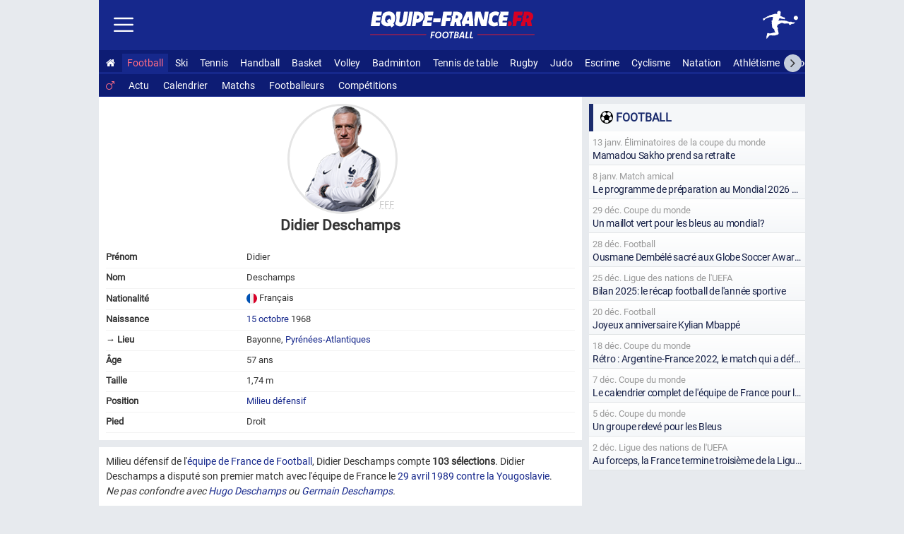

--- FILE ---
content_type: text/html; charset=utf-8
request_url: https://www.equipe-france.fr/football/didier-deschamps
body_size: 26679
content:
<!DOCTYPE html><html lang="fr"><head><meta charset="utf-8"><meta name="content-type" content="text/html;charset=utf-8"><meta name="language" content="fr"><title>Didier Deschamps, sélectionneur et footballeur de l'équipe de France de football</title><meta name="description" content="Toutes les informations sur la carrière de Didier Deschamps et les résultats, sélectionneur et footballeur de l'équipe de France de football. Milieu défensif de l'équipe de France de Football, Didier Deschamps compte 103 sélections. Didier Deschamps a disputé son premier match avec l'équipe de France le 29 avril 1989 contre la Yougoslavie."><meta name="robots" content="noarchive"><meta name="viewport" content="width=device-width, initial-scale=1.0"><meta http-equiv="refresh" content="100"><meta property="og:url" content="https://www.equipe-france.fr/football/didier-deschamps"><meta property="twitter:url" content="ttps://www.equipe-france.fr/football/didier-deschamps"><meta property="og:type" content="website"><meta property="og:title" content="Didier Deschamps, sélectionneur et footballeur de l'équipe de France de football"><meta name="twitter:title" content="Didier Deschamps, sélectionneur et footballeur de l'équipe de France de football"><meta property="og:description" content="Toutes les informations sur la carrière de Didier Deschamps et les résultats, sélectionneur et footballeur de l'équipe de France de football. Milieu défensif de l'équipe de France de Football, Didier Deschamps compte 103 sélections. Didier Deschamps a disputé son premier match avec l'équipe de France le 29 avril 1989 contre la Yougoslavie."><meta name="twitter:description" content="Toutes les informations sur la carrière de Didier Deschamps et les résultats, sélectionneur et footballeur de l'équipe de France de football. Milieu défensif de l'équipe de France de Football, Didier Deschamps compte 103 sélections. Didier Deschamps a disputé son premier match avec l'équipe de France le 29 avril 1989 contre la Yougoslavie."><meta name="twitter:card" content="summary_large_image"><meta property="twitter:domain" content="equipe-france.fr"><meta property="og:image" content="https://equipe-france.s3.eu-west-3.amazonaws.com/img/personne/didier-deschamps-2.png"><meta property="og:image:width" content="1200"><meta property="og:image:height" content="630"><meta name="twitter:image" content="https://equipe-france.s3.eu-west-3.amazonaws.com/img/personne/didier-deschamps-2.png"><link rel="stylesheet" href="/css/20260112.css" type="text/css" media="all"><link rel="manifest" href="/manifest.json"><link rel="icon" type="image/png" sizes="48x48" href="https://equipe-france.s3.eu-west-3.amazonaws.com/img/icone/favicon-48.png"><link rel="icon" type="image/png" sizes="192x192" href="https://equipe-france.s3.eu-west-3.amazonaws.com/img/icone/favicon-192.png"><link rel="apple-touch-icon" type="image/png" sizes="167x167" href="https://equipe-france.s3.eu-west-3.amazonaws.com/img/icone/favicon-167.png"><link rel="apple-touch-icon" type="image/png" sizes="180x180" href="https://equipe-france.s3.eu-west-3.amazonaws.com/img/icone/favicon-180.png"><link rel="canonical" href="https://www.equipe-france.fr/football/didier-deschamps"><link rel="preconnect" href="https://equipe-france.s3.eu-west-3.amazonaws.com/"><link rel="amphtml" href="/football/didier-deschamps/amp"><script type="application/ld+json">[{"@context":"https://schema.org/","@type":"Person","name":"Didier Deschamps","url":"https://www.equipe-france.fr/football/didier-deschamps","image":"https://equipe-france.s3.eu-west-3.amazonaws.com/img/personne/didier-deschamps-2.png","birthDate":"1968-10-15","gender":"Male"},{"@context":"https://schema.org/","@type":"FAQPage","mainEntity":[{"@type":"Question","name":"Quand Didier Deschamps est arrivé en équipe de France ?","acceptedAnswer":{"@type":"Answer","text":"Didier Deschamps a disputé son premier match avec l'équipe de France le 29 avril 1989 contre la Yougoslavie."}},{"@type":"Question","name":"Combien de but a marqué Didier Deschamps ?","acceptedAnswer":{"@type":"Answer","text":"Didier Deschamps a inscrit 4 buts toutes compétitions confondues avec l'équipe de France en 103 rencontres jouées."}}]}]</script><script async src="https://www.googletagmanager.com/gtag/js?id=G-5LRY18ELVE"></script><script>window.dataLayer = window.dataLayer || [];function gtag(){dataLayer.push(arguments);}gtag('js', new Date());gtag('config','G-5LRY18ELVE',{'content_group': 'football'});gtag('event', 'page_view', {'page_path': window.location.pathname,'subfolder': window.location.pathname.match(/^\/([^/]+)\//)?.[1] || 'none'});</script><script src="/js/20251104.js"></script></head><body><div id="mainna"></div><div id="wrap"><header id="headersmenu"><div id="header"><div id="linkmenu"><img src="https://equipe-france.s3.eu-west-3.amazonaws.com/img/icone/menu.svg" alt="Menu"></div><div id="logo"><a href="/"><img id="logoimg" src="https://equipe-france.s3.eu-west-3.amazonaws.com/img/design/logo/logo-sans-baseline-blanc.svg" alt="Equipe-France.fr : Tout le sport français"></a><br><img id="baseline" src="https://equipe-france.s3.eu-west-3.amazonaws.com/img/design/baseline/football-blanc.svg" alt="France Football"></div><div id="picto"><a href="/football"><img src="https://equipe-france.s3.eu-west-3.amazonaws.com/img/design/picto/football-blanc.svg" alt="Football France"></a></div><div id="lscroll"><span class="fa fa-angle-left"></span></div><div id="rscroll"><span class="fa fa-angle-right"></span></div><nav id="nav"><ul><li><a href="/" title="Accueil Equipe-France"><span class="fa fa-home"></span></a></li><li class="actif"><a href="/football">Football</a></li><li><a href="/sport-de-neige">Ski</a></li><li><a href="/tennis">Tennis</a></li><li><a href="/handball">Handball</a></li><li><a href="/basket-ball">Basket</a></li><li><a href="/volley-ball">Volley</a></li><li><a href="/badminton">Badminton</a></li><li><a href="/tennis-de-table">Tennis de table</a></li><li><a href="/rugby">Rugby</a></li><li><a href="/judo">Judo</a></li><li><a href="/escrime">Escrime</a></li><li><a href="/cyclisme">Cyclisme</a></li><li><a href="/natation">Natation</a></li><li><a href="/athletisme">Athlétisme</a></li><li><a href="/hockey-sur-glace">Hockey sur glace</a></li><li><a href="/karate">Karaté</a></li><li><a href="/gymnastique">Gymnastique</a></li><li><a href="/boxe">Boxe</a></li><li><a href="/lutte">Lutte</a></li><li><a href="/taekwondo">Taekwondo</a></li><li><a href="/water-polo">Water-polo</a></li><li><a href="/hockey-sur-gazon">Hockey sur gazon</a></li><li><a href="/floorball">Floorball</a></li><li><a href="/baseball">Baseball</a></li><li><a href="/aviron">Aviron</a></li><li><a href="/canoe-kayak">Canoë-kayak</a></li><li><a href="/tir">Tir</a></li><li><a href="/tir-a-l-arc">Tir à l'arc</a></li><li><a href="/voile">Voile</a></li><li><a href="/halterophilie">Haltérophilie</a></li><li><a href="/escalade">Escalade</a></li><li><a href="/golf">Golf</a></li><li><a href="/padel">Padel</a></li></ul></nav><nav id="navsmenu"><ul><li><a href="/football/masculin" class="actif"><span class="fa fa-mars"></span></a></li>
				<li><div><a href="/football/masculin">Actu</a></div></li>
				<li><div><a href="/football/masculin/calendrier">Calendrier</a></div></li>
				<li><div><a href="/football/masculin#derniermatch">Matchs</a></div></li>
				<li><div><a href="/football/masculin/classement-des-joueurs">Footballeurs</a></div></li>
				<li><div><a href="/football/masculin#competsport">Compétitions</a></div></li></ul></nav></div><nav id="navside"><ul><li><div><a href="/">Accueil</a></div></li><li><div id="getmenu_sport">Football <span class="smenu">▼</span></div><ul id="nav_sport" class="navsub dnone">	<li><div><a href="/football/masculin/calendrier">Calendrier</a></div></li>
					<li><div><a href="/football/masculin/classement-des-selectionneurs">Sélectionneurs</a></div></li>
					<li><div><a href="/football/masculin/classement-des-buteurs">Buteurs</a></div></li>
					<li><div><a href="/football/masculin/coupe-du-monde">Coupe du monde</a></div></li>
					<li><div><a href="/football/masculin/championnat-d-europe">Euro</a></div></li>
					<li><div><a href="/football/masculin/match-amical">Match amical</a></div></li></ul></li><li class="getmenusport"><div id="getmenu_collectif">Sport collectif <span class="smenu">▼</span></div><ul id="nav_collectif" class="navsub dnone"><li><div><a href="/handball"><img class="lazy" data-src="https://equipe-france.s3.eu-west-3.amazonaws.com/img/design/picto/handball-simple-blanc.svg" alt=""> Handball</a></div></li><li><div><a href="/basket-ball"><img class="lazy" data-src="https://equipe-france.s3.eu-west-3.amazonaws.com/img/design/picto/basket-ball-simple-blanc.svg" alt=""> Basket</a></div></li><li><div><a href="/volley-ball"><img class="lazy" data-src="https://equipe-france.s3.eu-west-3.amazonaws.com/img/design/picto/volley-ball-simple-blanc.svg" alt=""> Volley</a></div></li><li><div><a href="/rugby"><img class="lazy" data-src="https://equipe-france.s3.eu-west-3.amazonaws.com/img/design/picto/rugby-simple-blanc.svg" alt=""> Rugby</a></div></li><li><div><a href="/hockey-sur-glace"><img class="lazy" data-src="https://equipe-france.s3.eu-west-3.amazonaws.com/img/design/picto/hockey-sur-glace-simple-blanc.svg" alt=""> Hockey sur glace</a></div></li><li><div><a href="/hockey-sur-gazon"><img class="lazy" data-src="https://equipe-france.s3.eu-west-3.amazonaws.com/img/design/picto/hockey-sur-gazon-simple-blanc.svg" alt=""> Hockey sur gazon</a></div></li><li><div><a href="/floorball"><img class="lazy" data-src="https://equipe-france.s3.eu-west-3.amazonaws.com/img/design/picto/floorball-simple-blanc.svg" alt=""> Floorball</a></div></li><li><div><a href="/baseball"><img class="lazy" data-src="https://equipe-france.s3.eu-west-3.amazonaws.com/img/design/picto/baseball-simple-blanc.svg" alt=""> Baseball</a></div></li><li><div><a href="/football-americain"><img class="lazy" data-src="https://equipe-france.s3.eu-west-3.amazonaws.com/img/design/picto/football-americain-simple-blanc.svg" alt=""> Football américain</a></div></li><li><div><a href="/korfbal"><img class="lazy" data-src="https://equipe-france.s3.eu-west-3.amazonaws.com/img/design/picto/korfbal-simple-blanc.svg" alt=""> Korfbal</a></div></li></ul></li><li class="getmenusport"><div id="getmenu_hiver">Sport d'Hiver <span class="smenu">▼</span></div><ul id="nav_hiver" class="navsub dnone"><li><div><a href="/sport-de-neige"><img class="lazy" data-src="https://equipe-france.s3.eu-west-3.amazonaws.com/img/design/picto/sport-de-neige-simple-blanc.svg" alt=""> Ski</a></div></li><li><div><a href="/ski-alpin"><img class="lazy" data-src="https://equipe-france.s3.eu-west-3.amazonaws.com/img/design/picto/ski-alpin-simple-blanc.svg" alt=""> Ski alpin</a></div></li><li><div><a href="/ski-de-fond"><img class="lazy" data-src="https://equipe-france.s3.eu-west-3.amazonaws.com/img/design/picto/ski-de-fond-simple-blanc.svg" alt=""> Ski de fond</a></div></li><li><div><a href="/biathlon"><img class="lazy" data-src="https://equipe-france.s3.eu-west-3.amazonaws.com/img/design/picto/biathlon-simple-blanc.svg" alt=""> Biathlon</a></div></li><li><div><a href="/ski-acrobatique"><img class="lazy" data-src="https://equipe-france.s3.eu-west-3.amazonaws.com/img/design/picto/ski-acrobatique-simple-blanc.svg" alt=""> Ski acrobatique</a></div></li><li><div><a href="/snowboard"><img class="lazy" data-src="https://equipe-france.s3.eu-west-3.amazonaws.com/img/design/picto/snowboard-simple-blanc.svg" alt=""> Snowboard</a></div></li><li><div><a href="/telemark"><img class="lazy" data-src="https://equipe-france.s3.eu-west-3.amazonaws.com/img/design/picto/telemark-simple-blanc.svg" alt=""> Télémark</a></div></li><li><div><a href="/ski-de-vitesse"><img class="lazy" data-src="https://equipe-france.s3.eu-west-3.amazonaws.com/img/design/picto/ski-de-vitesse-simple-blanc.svg" alt=""> Ski de vitesse</a></div></li><li><div><a href="/patinage-artistique"><img class="lazy" data-src="https://equipe-france.s3.eu-west-3.amazonaws.com/img/design/picto/patinage-artistique-simple-blanc.svg" alt=""> Patinage artistique</a></div></li><li><div><a href="/patinage-de-vitesse"><img class="lazy" data-src="https://equipe-france.s3.eu-west-3.amazonaws.com/img/design/picto/patinage-de-vitesse-simple-blanc.svg" alt=""> Patinage de vitesse</a></div></li><li><div><a href="/ski-alpinisme"><img class="lazy" data-src="https://equipe-france.s3.eu-west-3.amazonaws.com/img/design/picto/ski-alpinisme-simple-blanc.svg" alt=""> Ski alpinisme</a></div></li></ul></li><li class="getmenusport"><div id="getmenu_raquette">Sport de raquette <span class="smenu">▼</span></div><ul id="nav_raquette" class="navsub dnone"><li><div><a href="/tennis"><img class="lazy" data-src="https://equipe-france.s3.eu-west-3.amazonaws.com/img/design/picto/tennis-simple-blanc.svg" alt=""> Tennis</a></div></li><li><div><a href="/badminton"><img class="lazy" data-src="https://equipe-france.s3.eu-west-3.amazonaws.com/img/design/picto/badminton-simple-blanc.svg" alt=""> Badminton</a></div></li><li><div><a href="/tennis-de-table"><img class="lazy" data-src="https://equipe-france.s3.eu-west-3.amazonaws.com/img/design/picto/tennis-de-table-simple-blanc.svg" alt=""> Tennis de table</a></div></li><li><div><a href="/padel"><img class="lazy" data-src="https://equipe-france.s3.eu-west-3.amazonaws.com/img/design/picto/padel-simple-blanc.svg" alt=""> Padel</a></div></li></ul></li><li class="getmenusport"><div id="getmenu_combat">Sport de combat <span class="smenu">▼</span></div><ul id="nav_combat" class="navsub dnone"><li><div><a href="/judo"><img class="lazy" data-src="https://equipe-france.s3.eu-west-3.amazonaws.com/img/design/picto/judo-simple-blanc.svg" alt=""> Judo</a></div></li><li><div><a href="/escrime"><img class="lazy" data-src="https://equipe-france.s3.eu-west-3.amazonaws.com/img/design/picto/escrime-simple-blanc.svg" alt=""> Escrime</a></div></li><li><div><a href="/karate"><img class="lazy" data-src="https://equipe-france.s3.eu-west-3.amazonaws.com/img/design/picto/karate-simple-blanc.svg" alt=""> Karaté</a></div></li><li><div><a href="/boxe"><img class="lazy" data-src="https://equipe-france.s3.eu-west-3.amazonaws.com/img/design/picto/boxe-simple-blanc.svg" alt=""> Boxe</a></div></li><li><div><a href="/lutte"><img class="lazy" data-src="https://equipe-france.s3.eu-west-3.amazonaws.com/img/design/picto/lutte-simple-blanc.svg" alt=""> Lutte</a></div></li><li><div><a href="/taekwondo"><img class="lazy" data-src="https://equipe-france.s3.eu-west-3.amazonaws.com/img/design/picto/taekwondo-simple-blanc.svg" alt=""> Taekwondo</a></div></li><li><div><a href="/muay-thai"><img class="lazy" data-src="https://equipe-france.s3.eu-west-3.amazonaws.com/img/design/picto/muay-thai-simple-blanc.svg" alt=""> Muay-thaï</a></div></li></ul></li><li class="getmenusport"><div id="getmenu_cyclisme">Cyclisme <span class="smenu">▼</span></div><ul id="nav_cyclisme" class="navsub dnone"><li><div><a href="/cyclisme"><img class="lazy" data-src="https://equipe-france.s3.eu-west-3.amazonaws.com/img/design/picto/cyclisme-simple-blanc.svg" alt=""> Cyclisme</a></div></li><li><div><a href="/cyclisme-sur-route"><img class="lazy" data-src="https://equipe-france.s3.eu-west-3.amazonaws.com/img/design/picto/cyclisme-simple-blanc.svg" alt=""> Cyclisme sur route</a></div></li><li><div><a href="/cyclisme-sur-piste"><img class="lazy" data-src="https://equipe-france.s3.eu-west-3.amazonaws.com/img/design/picto/cyclisme-simple-blanc.svg" alt=""> Cyclisme sur piste</a></div></li><li><div><a href="/vtt"><img class="lazy" data-src="https://equipe-france.s3.eu-west-3.amazonaws.com/img/design/picto/vtt-simple-blanc.svg" alt=""> VTT</a></div></li><li><div><a href="/bmx"><img class="lazy" data-src="https://equipe-france.s3.eu-west-3.amazonaws.com/img/design/picto/bmx-simple-blanc.svg" alt=""> BMX</a></div></li><li><div><a href="/trial"><img class="lazy" data-src="https://equipe-france.s3.eu-west-3.amazonaws.com/img/design/picto/trial-simple-blanc.svg" alt=""> Trial</a></div></li><li><div><a href="/cyclo-cross"><img class="lazy" data-src="https://equipe-france.s3.eu-west-3.amazonaws.com/img/design/picto/cyclo-cross-simple-blanc.svg" alt=""> Cyclo-cross</a></div></li><li><div><a href="/para-cyclisme-sur-route"><img class="lazy" data-src="https://equipe-france.s3.eu-west-3.amazonaws.com/img/design/picto/cyclisme-simple-blanc.svg" alt=""> Para cyclisme sur route</a></div></li><li><div><a href="/para-cyclisme-sur-piste"><img class="lazy" data-src="https://equipe-france.s3.eu-west-3.amazonaws.com/img/design/picto/cyclisme-simple-blanc.svg" alt=""> Para cyclisme sur piste</a></div></li></ul></li><li class="getmenusport"><div id="getmenu_athletisme">Athlétisme <span class="smenu">▼</span></div><ul id="nav_athletisme" class="navsub dnone"><li><div><a href="/athletisme"><img class="lazy" data-src="https://equipe-france.s3.eu-west-3.amazonaws.com/img/design/picto/athletisme-simple-blanc.svg" alt=""> Athlétisme</a></div></li></ul></li><li class="getmenusport"><div id="getmenu_mecanique">Sport mécanique <span class="smenu">▼</span></div><ul id="nav_mecanique" class="navsub dnone"><li><div><a href="/sport-automobile"><img class="lazy" data-src="https://equipe-france.s3.eu-west-3.amazonaws.com/img/design/picto/sport-automobile-simple-blanc.svg" alt=""> Auto</a></div></li><li><div><a href="/sport-motocycliste"><img class="lazy" data-src="https://equipe-france.s3.eu-west-3.amazonaws.com/img/design/picto/sport-motocycliste-simple-blanc.svg" alt=""> Moto</a></div></li></ul></li><li class="getmenusport"><div id="getmenu_nautique">Sport nautique <span class="smenu">▼</span></div><ul id="nav_nautique" class="navsub dnone"><li><div><a href="/natation"><img class="lazy" data-src="https://equipe-france.s3.eu-west-3.amazonaws.com/img/design/picto/natation-simple-blanc.svg" alt=""> Natation</a></div></li><li><div><a href="/natation-synchronisee"><img class="lazy" data-src="https://equipe-france.s3.eu-west-3.amazonaws.com/img/design/picto/natation-synchronisee-simple-blanc.svg" alt=""> Natation artistique</a></div></li><li><div><a href="/plongeon"><img class="lazy" data-src="https://equipe-france.s3.eu-west-3.amazonaws.com/img/design/picto/plongeon-simple-blanc.svg" alt=""> Plongeon</a></div></li><li><div><a href="/water-polo"><img class="lazy" data-src="https://equipe-france.s3.eu-west-3.amazonaws.com/img/design/picto/water-polo-simple-blanc.svg" alt=""> Water-polo</a></div></li><li><div><a href="/aviron"><img class="lazy" data-src="https://equipe-france.s3.eu-west-3.amazonaws.com/img/design/picto/aviron-simple-blanc.svg" alt=""> Aviron</a></div></li><li><div><a href="/canoe-kayak"><img class="lazy" data-src="https://equipe-france.s3.eu-west-3.amazonaws.com/img/design/picto/canoe-kayak-simple-blanc.svg" alt=""> Canoë-kayak</a></div></li><li><div><a href="/voile"><img class="lazy" data-src="https://equipe-france.s3.eu-west-3.amazonaws.com/img/design/picto/voile-simple-blanc.svg" alt=""> Voile</a></div></li><li><div><a href="/surf"><img class="lazy" data-src="https://equipe-france.s3.eu-west-3.amazonaws.com/img/design/picto/surf-simple-blanc.svg" alt=""> Surf</a></div></li></ul></li><li class="getmenusport"><div id="getmenu_precision">Sport de précision <span class="smenu">▼</span></div><ul id="nav_precision" class="navsub dnone"><li><div><a href="/tir"><img class="lazy" data-src="https://equipe-france.s3.eu-west-3.amazonaws.com/img/design/picto/tir-simple-blanc.svg" alt=""> Tir</a></div></li><li><div><a href="/tir-a-l-arc"><img class="lazy" data-src="https://equipe-france.s3.eu-west-3.amazonaws.com/img/design/picto/tir-a-l-arc-simple-blanc.svg" alt=""> Tir à l'arc</a></div></li><li><div><a href="/golf"><img class="lazy" data-src="https://equipe-france.s3.eu-west-3.amazonaws.com/img/design/picto/golf-simple-blanc.svg" alt=""> Golf</a></div></li></ul></li><li class="getmenusport"><div id="getmenu_gymnastique">Gymnastique <span class="smenu">▼</span></div><ul id="nav_gymnastique" class="navsub dnone"><li><div><a href="/gymnastique"><img class="lazy" data-src="https://equipe-france.s3.eu-west-3.amazonaws.com/img/design/picto/gymnastique-simple-blanc.svg" alt=""> Gymnastique</a></div></li><li><div><a href="/gymnastique-artistique"><img class="lazy" data-src="https://equipe-france.s3.eu-west-3.amazonaws.com/img/design/picto/gymnastique-simple-blanc.svg" alt=""> Gymnastique artistique</a></div></li><li><div><a href="/gymnastique-rythmique"><img class="lazy" data-src="https://equipe-france.s3.eu-west-3.amazonaws.com/img/design/picto/gymnastique-simple-blanc.svg" alt=""> Gymnastique rythmique</a></div></li><li><div><a href="/trampoline"><img class="lazy" data-src="https://equipe-france.s3.eu-west-3.amazonaws.com/img/design/picto/trampoline-simple-blanc.svg" alt=""> Trampoline</a></div></li></ul></li><li class="getmenusport"><div id="getmenu_autre">Autres sports <span class="smenu">▼</span></div><ul id="nav_autre" class="navsub dnone"><li><div><a href="/triathlon"><img class="lazy" data-src="https://equipe-france.s3.eu-west-3.amazonaws.com/img/design/picto/triathlon-simple-blanc.svg" alt=""> Triathlon</a></div></li><li><div><a href="/pentathlon"><img class="lazy" data-src="https://equipe-france.s3.eu-west-3.amazonaws.com/img/design/picto/pentathlon-simple-blanc.svg" alt=""> Pentathlon moderne</a></div></li><li><div><a href="/halterophilie"><img class="lazy" data-src="https://equipe-france.s3.eu-west-3.amazonaws.com/img/design/picto/halterophilie-simple-blanc.svg" alt=""> Haltérophilie</a></div></li><li><div><a href="/escalade"><img class="lazy" data-src="https://equipe-france.s3.eu-west-3.amazonaws.com/img/design/picto/escalade-simple-blanc.svg" alt=""> Escalade</a></div></li><li><div><a href="/teqball"><img class="lazy" data-src="https://equipe-france.s3.eu-west-3.amazonaws.com/img/design/picto/teqball-simple-blanc.svg" alt=""> Teqball</a></div></li><li><div><a href="/skateboard"><img class="lazy" data-src="https://equipe-france.s3.eu-west-3.amazonaws.com/img/design/picto/skateboard-simple-blanc.svg" alt=""> Skateboard</a></div></li><li><div><a href="/equitation"><img class="lazy" data-src="https://equipe-france.s3.eu-west-3.amazonaws.com/img/design/picto/equitation-simple-blanc.svg" alt=""> Équitation</a></div></li></ul></li><li><div id="getmenu_competition">Compétitions <span class="smenu">▼</span></div><ul id="nav_competition" class="navsub dnone"><li><div><a href="/jeux-olympiques-d-ete"><img class="lazy" data-src="https://equipe-france.s3.eu-west-3.amazonaws.com/img/pays/svg/jeux-olympiques.svg" alt=""> Jeux Olympiques d'été</a></div></li><li><div><a href="/jeux-olympiques-d-hiver"><img class="lazy" src="https://equipe-france.s3.eu-west-3.amazonaws.com/img/pays/svg/jeux-olympiques.svg" alt=""> Jeux Olympiques d'hiver</a></div></li><li><div><a href="/jeux-paralympiques-d-ete"><img class="lazy" data-src="https://equipe-france.s3.eu-west-3.amazonaws.com/img/pays/svg/jeux-paralympiques.svg" alt=""> Jeux paralympiques d'été</a></div></li><li><div><a href="/jeux-europeens"><img class="lazy" data-src="https://equipe-france.s3.eu-west-3.amazonaws.com/img/pays/svg/jeux-europeens.svg" alt=""> Jeux Européens</a></div></li></ul></li><li><div><a href="/calendrier">Calendrier</a></div></li><li><div><a href="/contact">Contact</a></div></li><li><div><a href="/mentions-legales">Mentions Légales</a></div></li></ul></nav></header><article><main id="main_side"><div class="inner content center" itemscope itemtype="http://schema.org/Person"><div class="persoinfo"><div class="persophoto"><figure><h1 class="b0"><img itemprop="image" id="phototurn" src="https://equipe-france.s3.eu-west-3.amazonaws.com/img/personne/didier-deschamps-2.png" alt="Didier Deschamps, sélectionneur et footballeur de l'équipe de France"></h1><figcaption id="phototurncop"><abbr title="Fédération française de football"><a href="/football#federation">FFF</a></abbr></figcaption></figure><div>Didier Deschamps</div></div><div class="inlineinfo"><div class="trow"><span class="tth">Prénom </span><span class="ttd">Didier</span></div><div class="trow"><span class="tth">Nom </span><span class="ttd">Deschamps</span></div><div class="trow"><span class="tth">Nationalité </span><span class="ttd"><img class="imgpaystxt" src="https://equipe-france.s3.eu-west-3.amazonaws.com/img/pays/svg/70.svg" alt="France" title="France"> Français</span></div><div class="trow"><span class="tth">Naissance </span><span class="ttd"><time itemprop="birthDate" datetime="1968-10-15T00:00:00+01:00"><a href="/date/15-octobre">15 octobre</a> 1968</time></span></div><div class="trow"><span class="tth">→ Lieu </span><span class="ttd">Bayonne, <a href="/departement/pyrenees-atlantiques" title="Sportif Pyrénées-Atlantiques">Pyrénées-Atlantiques</a></span></div><div class="trow"><span class="tth">Âge </span><span class="ttd">57 ans</span></div><div class="trow"><span class="tth">Taille </span><span class="ttd">1,74 m </span></div><div class="trow"><span class="tth">Position </span><span class="ttd"><a href="/football/masculin/classement-des-joueurs-milieu-defensif">Milieu défensif</a></span></div><div class="trow"><span class="tth">Pied </span><span class="ttd">Droit</span></div></div></div><p class="intro mt10">Milieu défensif de l'<a href="/football/masculin">équipe de France de Football</a>, Didier Deschamps compte <strong>103 sélections</strong>. Didier Deschamps a disputé son premier match avec l'équipe de France le <a href="/football/masculin/eliminatoires-de-la-coupe-du-monde-1990/5eme-journee-de-groupe-france-yougoslavie">29 avril 1989 contre la Yougoslavie</a>.<br><em>Ne pas confondre avec <a href="/tennis-de-table/hugo-deschamps" title="Hugo Deschamps">Hugo Deschamps</a> ou <a href="/patinage-de-vitesse/germain-deschamps" title="Germain Deschamps">Germain Deschamps</a>.</em> </p><h2>L'actualité de Didier Deschamps</h2><div id="personne_352"><ul class="listearticle"><li id="article_5637"><a href="/football/masculin/match-amical-le-programme-de-preparation-au-mondial-2026-devoile"><div class="artcontent"><div class="cat"><span class="catspan">Match amical</span></div><div class="title">Le programme de préparation au Mondial 2026 dévoilé</div><div class="date"><span class="fa fa-clock-o"></span> 8 janvier</div></div><div class="artimg" style="background-image:url(https://equipe-france.s3.eu-west-3.amazonaws.com/img/article/gi-2246997551.jpg)"></div></a></li><li id="article_5499"><a href="/football/bilan-2025-le-recap-football-de-l-annee-sportive"><div class="artcontent"><div class="cat"><span class="catspan">Ligue des nations de l'UEFA</span></div><div class="title">Bilan 2025: le récap football de l'année sportive</div><div class="date"><span class="fa fa-clock-o"></span> 25 décembre 2025</div></div><div class="artimg" style="background-image:url(https://equipe-france.s3.eu-west-3.amazonaws.com/img/article/gi-2245989499.jpg)"></div></a></li><li id="article_5569"><a href="/football/masculin/coupe-du-monde-2022-retro-argentine-france-2022-le-match-qui-a-defie-la-raison"><div class="artcontent"><div class="cat"><span class="catspan">Coupe du monde</span></div><div class="title">Rétro : Argentine-France 2022, le match qui a défié la raison</div><div class="date"><span class="fa fa-clock-o"></span> 18 décembre 2025</div></div><div class="artimg" style="background-image:url(https://equipe-france.s3.eu-west-3.amazonaws.com/img/article/gi-1450131693.jpg)"></div></a></li><li id="article_5503"><a href="/football/le-calendrier-complet-de-l-equipe-de-france-pour-la-coupe-du-monde"><div class="artcontent"><div class="cat"><span class="catspan">Coupe du monde</span></div><div class="title">Le calendrier complet de l'équipe de France pour la Coupe du monde</div><div class="date"><span class="fa fa-clock-o"></span> 7 décembre 2025</div></div><div class="artimg" style="background-image:url(https://equipe-france.s3.eu-west-3.amazonaws.com/img/article/gi-2250190032.jpg)"></div></a></li><li id="article_5495"><a href="/football/masculin/coupe-du-monde-un-groupe-releve-pour-les-bleus"><div class="artcontent"><div class="cat"><span class="catspan">Coupe du monde</span></div><div class="title">Un groupe relevé pour les Bleus</div><div class="date"><span class="fa fa-clock-o"></span> 5 décembre 2025</div></div><div class="artimg" style="background-image:url(https://equipe-france.s3.eu-west-3.amazonaws.com/img/article/gi-2250040780.jpg)"></div></a></li><li id="article_5407" class="dnone"><a href="/football/didier-deschamps-aura-bientot-son-successeur"><div class="artcontent"><div class="cat"><span class="catspan">Football</span></div><div class="title">Didier Deschamps aura bientôt son successeur</div><div class="date"><span class="fa fa-clock-o"></span> 23 novembre 2025</div></div><div class="artimg" style="background-image:url(https://equipe-france.s3.eu-west-3.amazonaws.com/img/article/gi-2195397659.jpg)"></div></a></li><li id="article_5375" class="dnone"><a href="/football/n-golo-kante-le-retour-gagnant"><div class="artcontent"><div class="cat"><span class="catspan"><span class="dmax">Éliminatoires de la coupe du monde</span><span class="dmin"> É. de la coupe du monde</span></span></div><div class="title">N'Golo Kanté, le retour gagnant</div><div class="date"><span class="fa fa-clock-o"></span> 18 novembre 2025</div></div><div class="artimg" style="background-image:url(https://equipe-france.s3.eu-west-3.amazonaws.com/img/article/gi-2245996227.jpg)"></div></a></li><li id="article_5354" class="dnone"><a href="/football/masculin/eliminatoires-de-la-coupe-du-monde-2026-qualification-en-poche-la-france-termine-son-parcours-en-azerbaidjan"><div class="artcontent"><div class="cat"><span class="catspan"><span class="dmax">Éliminatoires de la coupe du monde</span><span class="dmin"> É. de la coupe du monde</span></span></div><div class="title">Qualification en poche, la France termine son parcours en Azerbaïdjan</div><div class="date"><span class="fa fa-clock-o"></span> 16 novembre 2025</div></div><div class="artimg" style="background-image:url(https://equipe-france.s3.eu-west-3.amazonaws.com/img/article/gi-2246566361.jpg)"></div></a></li><li id="article_5352" class="dnone"><a href="/football/masculin/eliminatoires-de-la-coupe-du-monde-2026-mbappe-puissance-400"><div class="artcontent"><div class="cat"><span class="catspan"><span class="dmax">Éliminatoires de la coupe du monde</span><span class="dmin"> É. de la coupe du monde</span></span></div><div class="title">Mbappé puissance 400</div><div class="date"><span class="fa fa-clock-o"></span> 15 novembre 2025</div></div><div class="artimg" style="background-image:url(https://equipe-france.s3.eu-west-3.amazonaws.com/img/article/gi-2240315818.jpg)"></div></a></li><li id="article_5346" class="dnone"><a href="/football/masculin/eliminatoires-de-la-coupe-du-monde-2026-la-france-sans-plusieurs-cadres-en-azerbaidjan"><div class="artcontent"><div class="cat"><span class="catspan"><span class="dmax">Éliminatoires de la coupe du monde</span><span class="dmin"> É. de la coupe du monde</span></span></div><div class="title">La France sans plusieurs cadres en Azerbaïdjan</div><div class="date"><span class="fa fa-clock-o"></span> 14 novembre 2025</div></div><div class="artimg" style="background-image:url(https://equipe-france.s3.eu-west-3.amazonaws.com/img/article/gi-2246594322.jpg)"></div></a></li><li id="article_5338" class="dnone"><a href="/football/masculin/eliminatoires-de-la-coupe-du-monde-2026-les-bleus-tete-de-serie-en-cas-de-qualification-pour-la-coupe-du-monde"><div class="artcontent"><div class="cat"><span class="catspan">Coupe du monde</span></div><div class="title">Les bleus tête de série en cas de qualification pour la coupe du monde</div><div class="date"><span class="fa fa-clock-o"></span> 13 novembre 2025</div></div><div class="artimg" style="background-image:url(https://equipe-france.s3.eu-west-3.amazonaws.com/img/article/gi-2219680013.jpg)"></div></a></li><li id="article_5333" class="dnone"><a href="/football/masculin/eliminatoires-de-la-coupe-du-monde-2026-france-ukraine-match-decisif-sous-haute-emotion"><div class="artcontent"><div class="cat"><span class="catspan"><span class="dmax">Éliminatoires de la coupe du monde</span><span class="dmin"> É. de la coupe du monde</span></span></div><div class="title">France - Ukraine : match décisif sous haute émotion</div><div class="date"><span class="fa fa-clock-o"></span> 13 novembre 2025</div></div><div class="artimg" style="background-image:url(https://equipe-france.s3.eu-west-3.amazonaws.com/img/article/gi-2240333082.jpg)"></div></a></li><li id="article_5335" class="dnone"><a href="/football/masculin/eliminatoires-de-la-coupe-du-monde-2026-camavinga-blesse-khephren-thuram-appele-en-renfort"><div class="artcontent"><div class="cat"><span class="catspan"><span class="dmax">Éliminatoires de la coupe du monde</span><span class="dmin"> É. de la coupe du monde</span></span></div><div class="title">Camavinga blessé, Khephren Thuram appelé en renfort</div><div class="date"><span class="fa fa-clock-o"></span> 13 novembre 2025</div></div><div class="artimg" style="background-image:url(https://equipe-france.s3.eu-west-3.amazonaws.com/img/article/gi-2241612872.jpg)"></div></a></li><li id="article_5330" class="dnone"><a href="/football/rayan-cherki-et-michael-olise-titulaires-face-a-l-ukraine"><div class="artcontent"><div class="cat"><span class="catspan"><span class="dmax">Éliminatoires de la coupe du monde</span><span class="dmin"> É. de la coupe du monde</span></span></div><div class="title">Rayan Cherki et Michael Olise titulaires face à l'Ukraine?</div><div class="date"><span class="fa fa-clock-o"></span> 12 novembre 2025</div></div><div class="artimg" style="background-image:url(https://equipe-france.s3.eu-west-3.amazonaws.com/img/article/gi-2218846315.jpg)"></div></a></li><li id="article_5327" class="dnone"><a href="/football/al-ittihad-en-contact-avec-didier-deschamps"><div class="artcontent"><div class="cat"><span class="catspan">Coupe du monde</span></div><div class="title">Al-Ittihad  en contact avec Didier Deschamps</div><div class="date"><span class="fa fa-clock-o"></span> 11 novembre 2025</div></div><div class="artimg" style="background-image:url(https://equipe-france.s3.eu-west-3.amazonaws.com/img/article/gi-1674142416.jpg)"></div></a></li><li id="article_5322" class="dnone"><a href="/football/quel-avenir-pour-didier-deschamps"><div class="artcontent"><div class="cat"><span class="catspan">Coupe du monde</span></div><div class="title">Quel avenir pour Didier Deschamps?</div><div class="date"><span class="fa fa-clock-o"></span> 10 novembre 2025</div></div><div class="artimg" style="background-image:url(https://equipe-france.s3.eu-west-3.amazonaws.com/img/article/gi-2161386554.jpg)"></div></a></li><li id="article_5317" class="dnone"><a href="/football/masculin/eliminatoires-de-la-coupe-du-monde-2026-randal-kolo-muani-forfait-florian-thauvin-appele-en-renfort"><div class="artcontent"><div class="cat"><span class="catspan"><span class="dmax">Éliminatoires de la coupe du monde</span><span class="dmin"> É. de la coupe du monde</span></span></div><div class="title">Randal Kolo Muani forfait, Florian Thauvin appelé en renfort</div><div class="date"><span class="fa fa-clock-o"></span> 9 novembre 2025</div></div><div class="artimg" style="background-image:url(https://equipe-france.s3.eu-west-3.amazonaws.com/img/article/gi-2240349046.jpg)"></div></a></li><li id="article_5300" class="dnone"><a href="/football/didier-deschamps-donne-une-liste-avec-des-retours"><div class="artcontent"><div class="cat"><span class="catspan"><span class="dmax">Éliminatoires de la coupe du monde</span><span class="dmin"> É. de la coupe du monde</span></span></div><div class="title">Didier Deschamps donne une liste avec des retours</div><div class="date"><span class="fa fa-clock-o"></span> 6 novembre 2025</div></div><div class="artimg" style="background-image:url(https://equipe-france.s3.eu-west-3.amazonaws.com/img/article/gi-2160245367.jpg)"></div></a></li><li id="article_5249" class="dnone"><a href="/football/feminin/ligue-des-nations-de-l-uefa-2025-les-bleues-dos-au-mur-avant-de-defier-l-allemagne"><div class="artcontent"><div class="cat"><span class="catspan">Ligue des nations de l'UEFA</span></div><div class="title">Les Bleues dos au mur avant de défier l’Allemagne</div><div class="date"><span class="fa fa-clock-o"></span> 28 octobre 2025</div></div><div class="artimg" style="background-image:url(https://equipe-france.s3.eu-west-3.amazonaws.com/img/article/gi-2243115848.jpg)"></div></a></li><li id="article_5161" class="dnone"><a href="/football/didier-deschamps-remonte-contre-ses-joueurs-sur-l-egalisation-islandaise"><div class="artcontent"><div class="cat"><span class="catspan"><span class="dmax">Éliminatoires de la coupe du monde</span><span class="dmin"> É. de la coupe du monde</span></span></div><div class="title">Didier Deschamps remonté contre ses joueurs sur l'égalisation islandaise</div><div class="date"><span class="fa fa-clock-o"></span> 14 octobre 2025</div></div><div class="artimg" style="background-image:url(https://equipe-france.s3.eu-west-3.amazonaws.com/img/article/gi-2235201339.jpg)"></div></a></li><li id="article_5146" class="dnone"><a href="/football/masculin/eliminatoires-de-la-coupe-du-monde-2026-islande-france-gagner-pour-se-qualifier"><div class="artcontent"><div class="cat"><span class="catspan"><span class="dmax">Éliminatoires de la coupe du monde</span><span class="dmin"> É. de la coupe du monde</span></span></div><div class="title">Islande - France, gagner pour se qualifier</div><div class="date"><span class="fa fa-clock-o"></span> 13 octobre 2025</div></div><div class="artimg" style="background-image:url(https://equipe-france.s3.eu-west-3.amazonaws.com/img/article/gi-2240536756.jpg)"></div></a></li><li id="article_5142" class="dnone"><a href="/football/zidane-l-affirme-il-veut-devenir-selectionneur-des-bleus"><div class="artcontent"><div class="cat"><span class="catspan">Football</span></div><div class="title">Zidane l'affirme, il veut devenir sélectionneur des Bleus</div><div class="date"><span class="fa fa-clock-o"></span> 12 octobre 2025</div></div><div class="artimg" style="background-image:url(https://equipe-france.s3.eu-west-3.amazonaws.com/img/article/gi-1318530197.id1318530197)"></div></a></li><li id="article_5138" class="dnone"><a href="/football/benjamin-pavard-remplace-ibrahima-konate"><div class="artcontent"><div class="cat"><span class="catspan"><span class="dmax">Éliminatoires de la coupe du monde</span><span class="dmin"> É. de la coupe du monde</span></span></div><div class="title">Benjamin Pavard remplace Ibrahima Konaté</div><div class="date"><span class="fa fa-clock-o"></span> 12 octobre 2025</div></div><div class="artimg" style="background-image:url(https://equipe-france.s3.eu-west-3.amazonaws.com/img/article/gi-1678297201.jpg)"></div></a></li><li id="article_5131" class="dnone"><a href="/football/masculin/eliminatoires-de-la-coupe-du-monde-2026-france-azerbaidjan-les-notes-des-bleus"><div class="artcontent"><div class="cat"><span class="catspan"><span class="dmax">Éliminatoires de la coupe du monde</span><span class="dmin"> É. de la coupe du monde</span></span></div><div class="title">France - Azerbaïdjan : les notes des Bleus</div><div class="date"><span class="fa fa-clock-o"></span> 11 octobre 2025</div></div><div class="artimg" style="background-image:url(https://equipe-france.s3.eu-west-3.amazonaws.com/img/article/gi-2240318093.jpg)"></div></a></li><li id="article_5129" class="dnone"><a href="/football/masculin/eliminatoires-de-la-coupe-du-monde-2026-mbappe-et-konate-forfaits-pour-affronter-l-islande-pavard-en-renfort"><div class="artcontent"><div class="cat"><span class="catspan"><span class="dmax">Éliminatoires de la coupe du monde</span><span class="dmin"> É. de la coupe du monde</span></span></div><div class="title">Mbappé et Konaté forfaits pour affronter l'Islande, Pavard en renfort</div><div class="date"><span class="fa fa-clock-o"></span> 11 octobre 2025</div></div><div class="artimg" style="background-image:url(https://equipe-france.s3.eu-west-3.amazonaws.com/img/article/gi-2240348941.jpg)"></div></a></li><li id="article_5117" class="dnone"><a href="/football/masculin/eliminatoires-de-la-coupe-du-monde-2026-france-azerbaidjan-faire-un-pas-vers-la-qualification"><div class="artcontent"><div class="cat"><span class="catspan"><span class="dmax">Éliminatoires de la coupe du monde</span><span class="dmin"> É. de la coupe du monde</span></span></div><div class="title">France – Azerbaïdjan, faire un pas vers la qualification</div><div class="date"><span class="fa fa-clock-o"></span> 10 octobre 2025</div></div><div class="artimg" style="background-image:url(https://equipe-france.s3.eu-west-3.amazonaws.com/img/article/gi-2239588690.jpg)"></div></a></li><li id="article_5114" class="dnone"><a href="/football/kylian-mbappe-et-ibrahima-konate-ont-repris-l-entrainement"><div class="artcontent"><div class="cat"><span class="catspan"><span class="dmax">Éliminatoires de la coupe du monde</span><span class="dmin"> É. de la coupe du monde</span></span></div><div class="title">Kylian Mbappé et Ibrahima Konaté ont repris l'entraînement</div><div class="date"><span class="fa fa-clock-o"></span> 9 octobre 2025</div></div><div class="artimg" style="background-image:url(https://equipe-france.s3.eu-west-3.amazonaws.com/img/article/gi-1448014742.jpg)"></div></a></li><li id="article_5100" class="dnone"><a href="/football/masculin/eliminatoires-de-la-coupe-du-monde-2026-un-petit-groupe-et-des-joueurs-au-soin-pour-debuter"><div class="artcontent"><div class="cat"><span class="catspan"><span class="dmax">Éliminatoires de la coupe du monde</span><span class="dmin"> É. de la coupe du monde</span></span></div><div class="title">Un petit groupe et des joueurs au soin pour débuter</div><div class="date"><span class="fa fa-clock-o"></span> 7 octobre 2025</div></div><div class="artimg" style="background-image:url(https://equipe-france.s3.eu-west-3.amazonaws.com/img/article/gi-2160605426.jpg)"></div></a></li><li id="article_5098" class="dnone"><a href="/football/masculin/eliminatoires-de-la-coupe-du-monde-2026-florian-thauvin-fait-son-grand-retour-en-equipe-de-france"><div class="artcontent"><div class="cat"><span class="catspan"><span class="dmax">Éliminatoires de la coupe du monde</span><span class="dmin"> É. de la coupe du monde</span></span></div><div class="title">Florian Thauvin fait son grand retour en équipe de France !</div><div class="date"><span class="fa fa-clock-o"></span> 6 octobre 2025</div></div><div class="artimg" style="background-image:url(https://equipe-france.s3.eu-west-3.amazonaws.com/img/article/gi-1006012254.jpg)"></div></a></li><li id="article_5080" class="dnone"><a href="/football/masculin/eliminatoires-de-la-coupe-du-monde-2026-florian-thauvin-grand-absent-du-rassemblement"><div class="artcontent"><div class="cat"><span class="catspan"><span class="dmax">Éliminatoires de la coupe du monde</span><span class="dmin"> É. de la coupe du monde</span></span></div><div class="title">Florian Thauvin grand absent du rassemblement ?</div><div class="date"><span class="fa fa-clock-o"></span> 4 octobre 2025</div></div><div class="artimg" style="background-image:url(https://equipe-france.s3.eu-west-3.amazonaws.com/img/article/gi-1330001019.id1330001019)"></div></a></li></ul><div class="pagination"><div class="btn_sport_genre"><a href="#" onclick="getPagination(url_active,'personne_352',30,5,2,'precedent_suivant_min');return false;">Suivant <span class="fa fa-arrow-circle-right"></span></a> </div></div></div><h2>Didier Deschamps, Sélectionneur de l'équipe de France</h2><h3>Compétitions</h3><div class="classement"><table><caption>Tableau des chiffres des compétitions de Didier Deschamps en tant que sélectionneur de l'équipe de France.<br><span class="dmin">M: Match, V: Victoire, N: Nul, D: Défaite</span></caption><thead><tr><th scope="col">Compétition</th><th scope="col" data-col="M"><span>Match</span></th><th scope="col" data-col="V"><span>Victoire</span></th><th scope="col" data-col="N"><span>Nul</span></th><th scope="col" data-col="D"><span>Défaite</span></th></tr></thead><tbody><tr><th scope="row"><a href="/football/masculin/match-amical">Match amical</a></th><td>59</td><td>36</td><td>10</td><td>13</td></tr><tr><th scope="row"><a href="/football/masculin/eliminatoires-de-la-coupe-du-monde">Éliminatoires de la coupe du monde</a></th><td>10</td><td>6</td><td>2</td><td>2</td></tr><tr><th scope="row"><a href="/football/masculin/ligue-des-nations-de-l-uefa">Ligue des nations de l'UEFA</a></th><td>10</td><td>6</td><td>1</td><td>3</td></tr><tr><th scope="row"><a href="/football/masculin/eliminatoires-de-la-coupe-du-monde">Éliminatoires de la coupe du monde</a></th><td>10</td><td>7</td><td>2</td><td>1</td></tr><tr><th scope="row"><a href="/football/masculin/eliminatoires-du-championnat-d-europe">Éliminatoires du championnat d'Europe</a></th><td>10</td><td>8</td><td>1</td><td>1</td></tr><tr><th scope="row"><a href="/football/masculin/eliminatoires-de-la-coupe-du-monde">Éliminatoires de la coupe du monde</a></th><td>8</td><td>5</td><td>3</td><td>0</td></tr><tr><th scope="row"><a href="/football/masculin/ligue-des-nations-de-l-uefa">Ligue des nations de l'UEFA</a></th><td>8</td><td>7</td><td>1</td><td>0</td></tr><tr><th scope="row"><a href="/football/masculin/eliminatoires-du-championnat-d-europe">Éliminatoires du championnat d'Europe</a></th><td>8</td><td>7</td><td>1</td><td>0</td></tr><tr><th scope="row"><a href="/football/masculin/coupe-du-monde">Coupe du monde</a></th><td>7</td><td>5</td><td>1</td><td>1</td></tr><tr><th scope="row"><a href="/football/masculin/championnat-d-europe">Championnat d'Europe</a></th><td>7</td><td>5</td><td>1</td><td>1</td></tr><tr><th scope="row"><a href="/football/masculin/coupe-du-monde">Coupe du monde</a></th><td>7</td><td>6</td><td>1</td><td>0</td></tr><tr><th scope="row"><a href="/football/masculin/ligue-des-nations-de-l-uefa">Ligue des nations de l'UEFA</a></th><td>6</td><td>1</td><td>2</td><td>3</td></tr><tr><th scope="row"><a href="/football/masculin/championnat-d-europe">Championnat d'Europe</a></th><td>6</td><td>2</td><td>3</td><td>1</td></tr><tr><th scope="row"><a href="/football/masculin/eliminatoires-de-la-coupe-du-monde">Éliminatoires de la coupe du monde</a></th><td>6</td><td>5</td><td>1</td><td>0</td></tr><tr><th scope="row"><a href="/football/masculin/coupe-du-monde">Coupe du monde</a></th><td>5</td><td>3</td><td>1</td><td>1</td></tr><tr><th scope="row"><a href="/football/masculin/championnat-d-europe">Championnat d'Europe</a></th><td>4</td><td>1</td><td>3</td><td>0</td></tr><tr><th scope="row"><a href="/football/masculin/ligue-des-nations-de-l-uefa">Ligue des nations de l'UEFA</a></th><td>4</td><td>2</td><td>1</td><td>1</td></tr></tbody><tfoot><tr><th>Total</th><th>175</th><th>112</th><th>35</th><th>28</th></tr></tfoot></table></div><h3>Matchs en tant que sélectionneur</h3><div id="matchentraineur"><ul class="listematch "><li id="match_25098" class="match"><a href="/football/masculin/eliminatoires-de-la-coupe-du-monde-2026/6e-journee-de-groupe-france-azerbaidjan" title="Football H Éliminatoires de la coupe du monde - 6e journée de groupe 16 nov. 2025"><span class="info"><span class="infocompet">Éliminatoires de la coupe du monde</span> <span class="infoadd"> <span>6<sup>e</sup> journée de groupe</span> <span>Groupe D</span> <span><time datetime="2025-11-16T18:00:00+01:00">16 nov. 2025</time></span></span></span><span class="equipescore"><span class="dnone">Azerbaïdjan - France Dimanche 16 novembre 2025 (1 - 3) </span><span class="equipe equipedom lazy" data-src="https://equipe-france.s3.eu-west-3.amazonaws.com/img/pays/svg/15.svg"><span>Azerbaïdjan</span> </span><span class="score"><span class="scorenbr">1 - <strong>3</strong> </span></span><span class="equipe equipeext lazy" data-src="https://equipe-france.s3.eu-west-3.amazonaws.com/img/pays/svg/70.svg"><span class="gras">France</span> </span></span></a></li><li id="match_25097" class="match"><a href="/football/masculin/eliminatoires-de-la-coupe-du-monde-2026/5e-journee-de-groupe-france-ukraine" title="Football H Éliminatoires de la coupe du monde - 5e journée de groupe 13 nov. 2025"><span class="info"><span class="infocompet">Éliminatoires de la coupe du monde</span> <span class="infoadd"> <span>5<sup>e</sup> journée de groupe</span> <span>Groupe D</span> <span><time datetime="2025-11-13T20:45:00+01:00">13 nov. 2025</time></span></span></span><span class="equipescore"><span class="dnone">France - Ukraine Jeudi 13 novembre 2025 (4 - 0) </span><span class="equipe equipedom lazy" data-src="https://equipe-france.s3.eu-west-3.amazonaws.com/img/pays/svg/70.svg"><span class="gras">France</span> </span><span class="score"><span class="scorenbr"><strong>4</strong> - 0 </span></span><span class="equipe equipeext lazy" data-src="https://equipe-france.s3.eu-west-3.amazonaws.com/img/pays/svg/219.svg"><span>Ukraine</span> </span></span></a></li><li id="match_25096" class="match"><a href="/football/masculin/eliminatoires-de-la-coupe-du-monde-2026/4e-journee-de-groupe-france-islande" title="Football H Éliminatoires de la coupe du monde - 4e journée de groupe 13 oct. 2025"><span class="info"><span class="infocompet">Éliminatoires de la coupe du monde</span> <span class="infoadd"> <span>4<sup>e</sup> journée de groupe</span> <span>Groupe D</span> <span><time datetime="2025-10-13T20:45:00+02:00">13 oct. 2025</time></span></span></span><span class="equipescore"><span class="dnone">Islande - France Lundi 13 octobre 2025 (2 - 2) </span><span class="equipe equipedom lazy" data-src="https://equipe-france.s3.eu-west-3.amazonaws.com/img/pays/svg/96.svg"><span>Islande</span> </span><span class="score"><span class="scorenbr">2 - 2 </span></span><span class="equipe equipeext lazy" data-src="https://equipe-france.s3.eu-west-3.amazonaws.com/img/pays/svg/70.svg"><span>France</span> </span></span></a></li><li id="match_25095" class="match"><a href="/football/masculin/eliminatoires-de-la-coupe-du-monde-2026/3e-journee-de-groupe-france-azerbaidjan" title="Football H Éliminatoires de la coupe du monde - 3e journée de groupe 10 oct. 2025"><span class="info"><span class="infocompet">Éliminatoires de la coupe du monde</span> <span class="infoadd"> <span>3<sup>e</sup> journée de groupe</span> <span>Groupe D</span> <span><time datetime="2025-10-10T20:45:00+02:00">10 oct. 2025</time></span></span></span><span class="equipescore"><span class="dnone">France - Azerbaïdjan Vendredi 10 octobre 2025 (3 - 0) </span><span class="equipe equipedom lazy" data-src="https://equipe-france.s3.eu-west-3.amazonaws.com/img/pays/svg/70.svg"><span class="gras">France</span> </span><span class="score"><span class="scorenbr"><strong>3</strong> - 0 </span></span><span class="equipe equipeext lazy" data-src="https://equipe-france.s3.eu-west-3.amazonaws.com/img/pays/svg/15.svg"><span>Azerbaïdjan</span> </span></span></a></li><li id="match_25094" class="match"><a href="/football/masculin/eliminatoires-de-la-coupe-du-monde-2026/2e-journee-de-groupe-france-islande" title="Football H Éliminatoires de la coupe du monde - 2e journée de groupe 9 sept. 2025"><span class="info"><span class="infocompet">Éliminatoires de la coupe du monde</span> <span class="infoadd"> <span>2<sup>e</sup> journée de groupe</span> <span>Groupe D</span> <span><time datetime="2025-09-09T20:45:00+02:00">9 sept. 2025</time></span></span></span><span class="equipescore"><span class="dnone">France - Islande Mardi 9 septembre 2025 (2 - 1) </span><span class="equipe equipedom lazy" data-src="https://equipe-france.s3.eu-west-3.amazonaws.com/img/pays/svg/70.svg"><span class="gras">France</span> </span><span class="score"><span class="scorenbr"><strong>2</strong> - 1 </span></span><span class="equipe equipeext lazy" data-src="https://equipe-france.s3.eu-west-3.amazonaws.com/img/pays/svg/96.svg"><span>Islande</span> </span></span></a></li><li id="match_25093" class="match dnone"><a href="/football/masculin/eliminatoires-de-la-coupe-du-monde-2026/1re-journee-de-groupe-france-ukraine" title="Football H Éliminatoires de la coupe du monde - 1re journée de groupe 5 sept. 2025"><span class="info"><span class="infocompet">Éliminatoires de la coupe du monde</span> <span class="infoadd"> <span>1<sup>re</sup> journée de groupe</span> <span>Groupe D</span> <span><time datetime="2025-09-05T20:45:00+02:00">5 sept. 2025</time></span></span></span><span class="equipescore"><span class="dnone">Ukraine - France Vendredi 5 septembre 2025 (0 - 2) </span><span class="equipe equipedom lazy" data-src="https://equipe-france.s3.eu-west-3.amazonaws.com/img/pays/svg/219.svg"><span>Ukraine</span> </span><span class="score"><span class="scorenbr">0 - <strong>2</strong> </span></span><span class="equipe equipeext lazy" data-src="https://equipe-france.s3.eu-west-3.amazonaws.com/img/pays/svg/70.svg"><span class="gras">France</span> </span></span></a></li><li id="match_23898" class="match dnone"><a href="/football/masculin/ligue-des-nations-de-l-uefa-2024-2025/match-pour-la-3e-place-france-allemagne" title="Football H Ligue des nations de l&#039;UEFA - Match pour la 3e place 8 juin 2025"><span class="info"><span class="infocompet">Ligue des nations de l'UEFA</span> <span class="infoadd"> <span>Match pour la 3<sup>e</sup> place</span> <span><time datetime="2025-06-08T15:00:00+02:00">8 juin 2025</time></span></span></span><span class="equipescore"><span class="dnone">Allemagne - France Dimanche 8 juin 2025 (0 - 2) </span><span class="equipe equipedom lazy" data-src="https://equipe-france.s3.eu-west-3.amazonaws.com/img/pays/svg/78.svg"><span>Allemagne</span> </span><span class="score"><span class="scorenbr">0 - <strong>2</strong> </span></span><span class="equipe equipeext lazy" data-src="https://equipe-france.s3.eu-west-3.amazonaws.com/img/pays/svg/70.svg"><span class="gras">France</span> </span></span></a></li><li id="match_21281" class="match dnone"><a href="/football/masculin/ligue-des-nations-de-l-uefa-2024-2025/demi-finale-france-espagne" title="Football H Ligue des nations de l&#039;UEFA - 1/2 Finale 5 juin 2025"><span class="info"><span class="infocompet">Ligue des nations de l'UEFA</span> <span class="infoadd"> <span>Demi-finale</span> <span><time datetime="2025-06-05T20:45:00+02:00">5 juin 2025</time></span></span></span><span class="equipescore"><span class="dnone">Espagne - France Jeudi 5 juin 2025 (5 - 4) </span><span class="equipe equipedom lazy" data-src="https://equipe-france.s3.eu-west-3.amazonaws.com/img/pays/svg/194.svg"><span class="gras">Espagne</span> </span><span class="score"><span class="scorenbr"><strong>5</strong> - 4 </span></span><span class="equipe equipeext lazy" data-src="https://equipe-france.s3.eu-west-3.amazonaws.com/img/pays/svg/70.svg"><span>France</span> </span></span></a></li><li id="match_18872" class="match dnone"><a href="/football/masculin/ligue-des-nations-de-l-uefa-2024-2025/quart-finale-retour-france-croatie" title="Football H Ligue des nations de l&#039;UEFA - 1/4 Finale Retour 23 mars 2025"><span class="info"><span class="infocompet">Ligue des nations de l'UEFA</span> <span class="infoadd"> <span>Quart-de-finale Retour</span> <span><time datetime="2025-03-23T20:45:00+01:00">23 mars 2025</time></span></span></span><span class="equipescore"><span class="dnone">France - Croatie Dimanche 23 mars 2025 (2 - 0) </span><span class="equipe equipedom lazy" data-src="https://equipe-france.s3.eu-west-3.amazonaws.com/img/pays/svg/70.svg"><span class="gras">France</span> </span><span class="score"><span class="scorenbr"><strong>2</strong> - 0 </span></span><span class="equipe equipeext lazy" data-src="https://equipe-france.s3.eu-west-3.amazonaws.com/img/pays/svg/54.svg"><span>Croatie</span> </span></span></a></li><li id="match_18871" class="match dnone"><a href="/football/masculin/ligue-des-nations-de-l-uefa-2024-2025/quart-finale-aller-france-croatie" title="Football H Ligue des nations de l&#039;UEFA - 1/4 Finale Aller 20 mars 2025"><span class="info"><span class="infocompet">Ligue des nations de l'UEFA</span> <span class="infoadd"> <span>Quart-de-finale Aller</span> <span><time datetime="2025-03-20T20:45:00+01:00">20 mars 2025</time></span></span></span><span class="equipescore"><span class="dnone">Croatie - France Jeudi 20 mars 2025 (2 - 0) </span><span class="equipe equipedom lazy" data-src="https://equipe-france.s3.eu-west-3.amazonaws.com/img/pays/svg/54.svg"><span class="gras">Croatie</span> </span><span class="score"><span class="scorenbr"><strong>2</strong> - 0 </span></span><span class="equipe equipeext lazy" data-src="https://equipe-france.s3.eu-west-3.amazonaws.com/img/pays/svg/70.svg"><span>France</span> </span></span></a></li><li id="match_11270" class="match dnone"><a href="/football/masculin/ligue-des-nations-de-l-uefa-2024-2025/6e-journee-de-groupe-france-italie" title="Football H Ligue des nations de l&#039;UEFA - 6e journée de groupe 17 nov. 2024"><span class="info"><span class="infocompet">Ligue des nations de l'UEFA</span> <span class="infoadd"> <span>6<sup>e</sup> journée de groupe</span> <span>Groupe 2</span> <span><time datetime="2024-11-17T20:45:00+01:00">17 nov. 2024</time></span></span></span><span class="equipescore"><span class="dnone">Italie - France Dimanche 17 novembre 2024 (1 - 3) </span><span class="equipe equipedom lazy" data-src="https://equipe-france.s3.eu-west-3.amazonaws.com/img/pays/svg/103.svg"><span>Italie</span> </span><span class="score"><span class="scorenbr">1 - <strong>3</strong> </span></span><span class="equipe equipeext lazy" data-src="https://equipe-france.s3.eu-west-3.amazonaws.com/img/pays/svg/70.svg"><span class="gras">France</span> </span></span></a></li><li id="match_11269" class="match dnone"><a href="/football/masculin/ligue-des-nations-de-l-uefa-2024-2025/5e-journee-de-groupe-france-israel" title="Football H Ligue des nations de l&#039;UEFA - 5e journée de groupe 14 nov. 2024"><span class="info"><span class="infocompet">Ligue des nations de l'UEFA</span> <span class="infoadd"> <span>5<sup>e</sup> journée de groupe</span> <span>Groupe 2</span> <span><time datetime="2024-11-14T20:45:00+01:00">14 nov. 2024</time></span></span></span><span class="equipescore"><span class="dnone">France - Israël Jeudi 14 novembre 2024 (0 - 0) </span><span class="equipe equipedom lazy" data-src="https://equipe-france.s3.eu-west-3.amazonaws.com/img/pays/svg/70.svg"><span>France</span> </span><span class="score"><span class="scorenbr">0 - 0 </span></span><span class="equipe equipeext lazy" data-src="https://equipe-france.s3.eu-west-3.amazonaws.com/img/pays/svg/102.svg"><span>Israël</span> </span></span></a></li><li id="match_11268" class="match dnone"><a href="/football/masculin/ligue-des-nations-de-l-uefa-2024-2025/4e-journee-de-groupe-france-belgique" title="Football H Ligue des nations de l&#039;UEFA - 4e journée de groupe 14 oct. 2024"><span class="info"><span class="infocompet">Ligue des nations de l'UEFA</span> <span class="infoadd"> <span>4<sup>e</sup> journée de groupe</span> <span>Groupe 2</span> <span><time datetime="2024-10-14T20:45:00+02:00">14 oct. 2024</time></span></span></span><span class="equipescore"><span class="dnone">Belgique - France Lundi 14 octobre 2024 (1 - 2) </span><span class="equipe equipedom lazy" data-src="https://equipe-france.s3.eu-west-3.amazonaws.com/img/pays/svg/21.svg"><span>Belgique</span> </span><span class="score"><span class="scorenbr">1 - <strong>2</strong> </span></span><span class="equipe equipeext lazy" data-src="https://equipe-france.s3.eu-west-3.amazonaws.com/img/pays/svg/70.svg"><span class="gras">France</span> </span></span></a></li><li id="match_11267" class="match dnone"><a href="/football/masculin/ligue-des-nations-de-l-uefa-2024-2025/3e-journee-de-groupe-france-israel" title="Football H Ligue des nations de l&#039;UEFA - 3e journée de groupe 10 oct. 2024"><span class="info"><span class="infocompet">Ligue des nations de l'UEFA</span> <span class="infoadd"> <span>3<sup>e</sup> journée de groupe</span> <span>Groupe 2</span> <span><time datetime="2024-10-10T20:45:00+02:00">10 oct. 2024</time></span></span></span><span class="equipescore"><span class="dnone">Israël - France Jeudi 10 octobre 2024 (1 - 4) </span><span class="equipe equipedom lazy" data-src="https://equipe-france.s3.eu-west-3.amazonaws.com/img/pays/svg/102.svg"><span>Israël</span> </span><span class="score"><span class="scorenbr">1 - <strong>4</strong> </span></span><span class="equipe equipeext lazy" data-src="https://equipe-france.s3.eu-west-3.amazonaws.com/img/pays/svg/70.svg"><span class="gras">France</span> </span></span></a></li><li id="match_11266" class="match dnone"><a href="/football/masculin/ligue-des-nations-de-l-uefa-2024-2025/2e-journee-de-groupe-france-belgique" title="Football H Ligue des nations de l&#039;UEFA - 2e journée de groupe 9 sept. 2024"><span class="info"><span class="infocompet">Ligue des nations de l'UEFA</span> <span class="infoadd"> <span>2<sup>e</sup> journée de groupe</span> <span>Groupe 2</span> <span><time datetime="2024-09-09T20:45:00+02:00">9 sept. 2024</time></span></span></span><span class="equipescore"><span class="dnone">France - Belgique Lundi 9 septembre 2024 (2 - 0) </span><span class="equipe equipedom lazy" data-src="https://equipe-france.s3.eu-west-3.amazonaws.com/img/pays/svg/70.svg"><span class="gras">France</span> </span><span class="score"><span class="scorenbr"><strong>2</strong> - 0 </span></span><span class="equipe equipeext lazy" data-src="https://equipe-france.s3.eu-west-3.amazonaws.com/img/pays/svg/21.svg"><span>Belgique</span> </span></span></a></li><li id="match_11265" class="match dnone"><a href="/football/masculin/ligue-des-nations-de-l-uefa-2024-2025/1re-journee-de-groupe-france-italie" title="Football H Ligue des nations de l&#039;UEFA - 1re journée de groupe 6 sept. 2024"><span class="info"><span class="infocompet">Ligue des nations de l'UEFA</span> <span class="infoadd"> <span>1<sup>re</sup> journée de groupe</span> <span>Groupe 2</span> <span><time datetime="2024-09-06T20:45:00+02:00">6 sept. 2024</time></span></span></span><span class="equipescore"><span class="dnone">France - Italie Vendredi 6 septembre 2024 (1 - 3) </span><span class="equipe equipedom lazy" data-src="https://equipe-france.s3.eu-west-3.amazonaws.com/img/pays/svg/70.svg"><span>France</span> </span><span class="score"><span class="scorenbr">1 - <strong>3</strong> </span></span><span class="equipe equipeext lazy" data-src="https://equipe-france.s3.eu-west-3.amazonaws.com/img/pays/svg/103.svg"><span class="gras">Italie</span> </span></span></a></li><li id="match_14798" class="match dnone"><a href="/football/masculin/championnat-d-europe-2024/demi-finale-france-espagne" title="Football H Championnat d&#039;Europe - 1/2 Finale 9 juil. 2024"><span class="info"><span class="infocompet">Championnat d'Europe</span> <span class="infoadd"> <span>Demi-finale</span> <span><time datetime="2024-07-09T21:00:00+02:00">9 juil. 2024</time></span></span></span><span class="equipescore"><span class="dnone">Espagne - France Mardi 9 juillet 2024 (2 - 1) </span><span class="equipe equipedom lazy" data-src="https://equipe-france.s3.eu-west-3.amazonaws.com/img/pays/svg/194.svg"><span class="gras">Espagne</span> </span><span class="score"><span class="scorenbr"><strong>2</strong> - 1 </span></span><span class="equipe equipeext lazy" data-src="https://equipe-france.s3.eu-west-3.amazonaws.com/img/pays/svg/70.svg"><span>France</span> </span></span></a></li><li id="match_14797" class="match dnone"><a href="/football/masculin/championnat-d-europe-2024/quart-finale-france" title="Football H Championnat d&#039;Europe - 1/4 Finale 5 juil. 2024"><span class="info"><span class="infocompet">Championnat d'Europe</span> <span class="infoadd"> <span>Quart-de-finale</span> <span><time datetime="2024-07-05T21:00:00+02:00">5 juil. 2024</time></span></span></span><span class="equipescore"><span class="dnone">Portugal - France Vendredi 5 juillet 2024 (0 - 0) </span><span class="equipe equipedom lazy" data-src="https://equipe-france.s3.eu-west-3.amazonaws.com/img/pays/svg/170.svg"><span>Portugal</span> </span><span class="score"><span class="scorenbr">0 - 0 </span></span><span class="equipe equipeext lazy" data-src="https://equipe-france.s3.eu-west-3.amazonaws.com/img/pays/svg/70.svg"><span>France</span> </span></span></a></li><li id="match_14796" class="match dnone"><a href="/football/masculin/championnat-d-europe-2024/huitieme-finale-france" title="Football H Championnat d&#039;Europe - 1/8 Finale 1 juil. 2024"><span class="info"><span class="infocompet">Championnat d'Europe</span> <span class="infoadd"> <span>8<sup>e</sup> de finale</span> <span><time datetime="2024-07-01T18:00:00+02:00">1 juil. 2024</time></span></span></span><span class="equipescore"><span class="dnone">France - Belgique Lundi 1 juillet 2024 (1 - 0) </span><span class="equipe equipedom lazy" data-src="https://equipe-france.s3.eu-west-3.amazonaws.com/img/pays/svg/70.svg"><span class="gras">France</span> </span><span class="score"><span class="scorenbr"><strong>1</strong> - 0 </span></span><span class="equipe equipeext lazy" data-src="https://equipe-france.s3.eu-west-3.amazonaws.com/img/pays/svg/21.svg"><span>Belgique</span> </span></span></a></li><li id="match_10755" class="match dnone"><a href="/football/masculin/championnat-d-europe-2024/3e-journee-de-groupe-france" title="Football H Championnat d&#039;Europe - 3e journée de groupe 25 juin 2024"><span class="info"><span class="infocompet">Championnat d'Europe</span> <span class="infoadd"> <span>3<sup>e</sup> journée de groupe</span> <span>Groupe D</span> <span><time datetime="2024-06-25T18:00:00+02:00">25 juin 2024</time></span></span></span><span class="equipescore"><span class="dnone">France - Pologne Mardi 25 juin 2024 (1 - 1) </span><span class="equipe equipedom lazy" data-src="https://equipe-france.s3.eu-west-3.amazonaws.com/img/pays/svg/70.svg"><span>France</span> </span><span class="score"><span class="scorenbr">1 - 1 </span></span><span class="equipe equipeext lazy" data-src="https://equipe-france.s3.eu-west-3.amazonaws.com/img/pays/svg/169.svg"><span>Pologne</span> </span></span></a></li><li id="match_10754" class="match dnone"><a href="/football/masculin/championnat-d-europe-2024/2e-journee-de-groupe-france-pays-bas" title="Football H Championnat d&#039;Europe - 2e journée de groupe 21 juin 2024"><span class="info"><span class="infocompet">Championnat d'Europe</span> <span class="infoadd"> <span>2<sup>e</sup> journée de groupe</span> <span>Groupe D</span> <span><time datetime="2024-06-21T21:00:00+02:00">21 juin 2024</time></span></span></span><span class="equipescore"><span class="dnone">Pays-Bas - France Vendredi 21 juin 2024 (0 - 0) </span><span class="equipe equipedom lazy" data-src="https://equipe-france.s3.eu-west-3.amazonaws.com/img/pays/svg/148.svg"><span>Pays-Bas</span> </span><span class="score"><span class="scorenbr">0 - 0 </span></span><span class="equipe equipeext lazy" data-src="https://equipe-france.s3.eu-west-3.amazonaws.com/img/pays/svg/70.svg"><span>France</span> </span></span></a></li><li id="match_10753" class="match dnone"><a href="/football/masculin/championnat-d-europe-2024/1re-journee-de-groupe-france-autriche" title="Football H Championnat d&#039;Europe - 1re journée de groupe 17 juin 2024"><span class="info"><span class="infocompet">Championnat d'Europe</span> <span class="infoadd"> <span>1<sup>re</sup> journée de groupe</span> <span>Groupe D</span> <span><time datetime="2024-06-17T21:00:00+02:00">17 juin 2024</time></span></span></span><span class="equipescore"><span class="dnone">Autriche - France Lundi 17 juin 2024 (0 - 1) </span><span class="equipe equipedom lazy" data-src="https://equipe-france.s3.eu-west-3.amazonaws.com/img/pays/svg/14.svg"><span>Autriche</span> </span><span class="score"><span class="scorenbr">0 - <strong>1</strong> </span></span><span class="equipe equipeext lazy" data-src="https://equipe-france.s3.eu-west-3.amazonaws.com/img/pays/svg/70.svg"><span class="gras">France</span> </span></span></a></li><li id="match_13099" class="match dnone"><a href="/football/masculin/match-amical/france-canada-9-juin-2024" title="Football H Match amical 9 juin 2024"><span class="info"><span class="infocompet">Match amical</span> <span class="infoadd"> <span><time datetime="2024-06-09T21:15:00+02:00">9 juin 2024</time></span></span></span><span class="equipescore"><span class="dnone">France - Canada Dimanche 9 juin 2024 (0 - 0) </span><span class="equipe equipedom lazy" data-src="https://equipe-france.s3.eu-west-3.amazonaws.com/img/pays/svg/70.svg"><span>France</span> </span><span class="score"><span class="scorenbr">0 - 0 </span></span><span class="equipe equipeext lazy" data-src="https://equipe-france.s3.eu-west-3.amazonaws.com/img/pays/svg/38.svg"><span>Canada</span> </span></span></a></li><li id="match_13098" class="match dnone"><a href="/football/masculin/match-amical/france-luxembourg-5-juin-2024" title="Football H Match amical 5 juin 2024"><span class="info"><span class="infocompet">Match amical</span> <span class="infoadd"> <span><time datetime="2024-06-05T21:00:00+02:00">5 juin 2024</time></span></span></span><span class="equipescore"><span class="dnone">France - Luxembourg Mercredi 5 juin 2024 (3 - 0) </span><span class="equipe equipedom lazy" data-src="https://equipe-france.s3.eu-west-3.amazonaws.com/img/pays/svg/70.svg"><span class="gras">France</span> </span><span class="score"><span class="scorenbr"><strong>3</strong> - 0 </span></span><span class="equipe equipeext lazy" data-src="https://equipe-france.s3.eu-west-3.amazonaws.com/img/pays/svg/122.svg"><span>Luxembourg</span> </span></span></a></li><li id="match_11033" class="match dnone"><a href="/football/masculin/match-amical/france-chili-26-mars-2024" title="Football H Match amical 26 mars 2024"><span class="info"><span class="infocompet">Match amical</span> <span class="infoadd"> <span><time datetime="2024-03-26T21:00:00+01:00">26 mars 2024</time></span></span></span><span class="equipescore"><span class="dnone">France - Chili Mardi 26 mars 2024 (3 - 2) </span><span class="equipe equipedom lazy" data-src="https://equipe-france.s3.eu-west-3.amazonaws.com/img/pays/svg/70.svg"><span class="gras">France</span> </span><span class="score"><span class="scorenbr"><strong>3</strong> - 2 </span></span><span class="equipe equipeext lazy" data-src="https://equipe-france.s3.eu-west-3.amazonaws.com/img/pays/svg/43.svg"><span>Chili</span> </span></span></a></li><li id="match_10920" class="match dnone"><a href="/football/masculin/match-amical/france-allemagne-23-mars-2024" title="Football H Match amical 23 mars 2024"><span class="info"><span class="infocompet">Match amical</span> <span class="infoadd"> <span><time datetime="2024-03-23T21:00:00+01:00">23 mars 2024</time></span></span></span><span class="equipescore"><span class="dnone">France - Allemagne Samedi 23 mars 2024 (0 - 2) </span><span class="equipe equipedom lazy" data-src="https://equipe-france.s3.eu-west-3.amazonaws.com/img/pays/svg/70.svg"><span>France</span> </span><span class="score"><span class="scorenbr">0 - <strong>2</strong> </span></span><span class="equipe equipeext lazy" data-src="https://equipe-france.s3.eu-west-3.amazonaws.com/img/pays/svg/78.svg"><span class="gras">Allemagne</span> </span></span></a></li><li id="match_983" class="match dnone"><a href="/football/masculin/eliminatoires-du-championnat-d-europe-2024/8eme-journee-de-groupe-france-grece" title="Football H Éliminatoires du championnat d&#039;Europe - 8e journée de groupe 21 nov. 2023"><span class="info"><span class="infocompet">Éliminatoires du championnat d'Europe</span> <span class="infoadd"> <span>8<sup>e</sup> journée de groupe</span> <span>Groupe B</span> <span><time datetime="2023-11-21T20:45:00+01:00">21 nov. 2023</time></span></span></span><span class="equipescore"><span class="dnone">Grèce - France Mardi 21 novembre 2023 (2 - 2) </span><span class="equipe equipedom lazy" data-src="https://equipe-france.s3.eu-west-3.amazonaws.com/img/pays/svg/81.svg"><span>Grèce</span> </span><span class="score"><span class="scorenbr">2 - 2 </span></span><span class="equipe equipeext lazy" data-src="https://equipe-france.s3.eu-west-3.amazonaws.com/img/pays/svg/70.svg"><span>France</span> </span></span></a></li><li id="match_982" class="match dnone"><a href="/football/masculin/eliminatoires-du-championnat-d-europe-2024/7eme-journee-de-groupe-france-gibraltar" title="Football H Éliminatoires du championnat d&#039;Europe - 7e journée de groupe 18 nov. 2023"><span class="info"><span class="infocompet">Éliminatoires du championnat d'Europe</span> <span class="infoadd"> <span>7<sup>e</sup> journée de groupe</span> <span>Groupe B</span> <span><time datetime="2023-11-18T20:45:00+01:00">18 nov. 2023</time></span></span></span><span class="equipescore"><span class="dnone">France - Gibraltar Samedi 18 novembre 2023 (14 - 0) </span><span class="equipe equipedom lazy" data-src="https://equipe-france.s3.eu-west-3.amazonaws.com/img/pays/svg/70.svg"><span class="gras">France</span> </span><span class="score"><span class="scorenbr"><strong>14</strong> - 0 </span></span><span class="equipe equipeext lazy" data-src="https://equipe-france.s3.eu-west-3.amazonaws.com/img/pays/svg/80.svg"><span>Gibraltar</span> </span></span></a></li><li id="match_7402" class="match dnone"><a href="/football/masculin/match-amical/france-ecosse-17-octobre-2023" title="Football H Match amical 17 oct. 2023"><span class="info"><span class="infocompet">Match amical</span> <span class="infoadd"> <span><time datetime="2023-10-17T21:00:00+02:00">17 oct. 2023</time></span></span></span><span class="equipescore"><span class="dnone">France - Écosse Mardi 17 octobre 2023 (4 - 1) </span><span class="equipe equipedom lazy" data-src="https://equipe-france.s3.eu-west-3.amazonaws.com/img/pays/svg/70.svg"><span class="gras">France</span> </span><span class="score"><span class="scorenbr"><strong>4</strong> - 1 </span></span><span class="equipe equipeext lazy" data-src="https://equipe-france.s3.eu-west-3.amazonaws.com/img/pays/svg/2212.svg"><span>Écosse</span> </span></span></a></li><li id="match_981" class="match dnone"><a href="/football/masculin/eliminatoires-du-championnat-d-europe-2024/6eme-journee-de-groupe-france-pays-bas" title="Football H Éliminatoires du championnat d&#039;Europe - 6e journée de groupe 13 oct. 2023"><span class="info"><span class="infocompet">Éliminatoires du championnat d'Europe</span> <span class="infoadd"> <span>6<sup>e</sup> journée de groupe</span> <span>Groupe B</span> <span><time datetime="2023-10-13T20:45:00+02:00">13 oct. 2023</time></span></span></span><span class="equipescore"><span class="dnone">Pays-Bas - France Vendredi 13 octobre 2023 (1 - 2) </span><span class="equipe equipedom lazy" data-src="https://equipe-france.s3.eu-west-3.amazonaws.com/img/pays/svg/148.svg"><span>Pays-Bas</span> </span><span class="score"><span class="scorenbr">1 - <strong>2</strong> </span></span><span class="equipe equipeext lazy" data-src="https://equipe-france.s3.eu-west-3.amazonaws.com/img/pays/svg/70.svg"><span class="gras">France</span> </span></span></a></li><li id="match_8044" class="match dnone"><a href="/football/masculin/match-amical/france-allemagne-12-septembre-2023" title="Football H Match amical 12 sept. 2023"><span class="info"><span class="infocompet">Match amical</span> <span class="infoadd"> <span><time datetime="2023-09-12T21:00:00+02:00">12 sept. 2023</time></span></span></span><span class="equipescore"><span class="dnone">Allemagne - France Mardi 12 septembre 2023 (2 - 1) </span><span class="equipe equipedom lazy" data-src="https://equipe-france.s3.eu-west-3.amazonaws.com/img/pays/svg/78.svg"><span class="gras">Allemagne</span> </span><span class="score"><span class="scorenbr"><strong>2</strong> - 1 </span></span><span class="equipe equipeext lazy" data-src="https://equipe-france.s3.eu-west-3.amazonaws.com/img/pays/svg/70.svg"><span>France</span> </span></span></a></li><li id="match_980" class="match dnone"><a href="/football/masculin/eliminatoires-du-championnat-d-europe-2024/5eme-journee-de-groupe-france-irlande" title="Football H Éliminatoires du championnat d&#039;Europe - 5e journée de groupe 7 sept. 2023"><span class="info"><span class="infocompet">Éliminatoires du championnat d'Europe</span> <span class="infoadd"> <span>5<sup>e</sup> journée de groupe</span> <span>Groupe B</span> <span><time datetime="2023-09-07T20:45:00+02:00">7 sept. 2023</time></span></span></span><span class="equipescore"><span class="dnone">France - Irlande Jeudi 7 septembre 2023 (2 - 0) </span><span class="equipe equipedom lazy" data-src="https://equipe-france.s3.eu-west-3.amazonaws.com/img/pays/svg/70.svg"><span class="gras">France</span> </span><span class="score"><span class="scorenbr"><strong>2</strong> - 0 </span></span><span class="equipe equipeext lazy" data-src="https://equipe-france.s3.eu-west-3.amazonaws.com/img/pays/svg/101.svg"><span>Irlande</span> </span></span></a></li><li id="match_979" class="match dnone"><a href="/football/masculin/eliminatoires-du-championnat-d-europe-2024/4eme-journee-de-groupe-france-grece" title="Football H Éliminatoires du championnat d&#039;Europe - 4e journée de groupe 19 juin 2023"><span class="info"><span class="infocompet">Éliminatoires du championnat d'Europe</span> <span class="infoadd"> <span>4<sup>e</sup> journée de groupe</span> <span>Groupe B</span> <span><time datetime="2023-06-19T20:45:00+02:00">19 juin 2023</time></span></span></span><span class="equipescore"><span class="dnone">France - Grèce Lundi 19 juin 2023 (1 - 0) </span><span class="equipe equipedom lazy" data-src="https://equipe-france.s3.eu-west-3.amazonaws.com/img/pays/svg/70.svg"><span class="gras">France</span> </span><span class="score"><span class="scorenbr"><strong>1</strong> - 0 </span></span><span class="equipe equipeext lazy" data-src="https://equipe-france.s3.eu-west-3.amazonaws.com/img/pays/svg/81.svg"><span>Grèce</span> </span></span></a></li><li id="match_978" class="match dnone"><a href="/football/masculin/eliminatoires-du-championnat-d-europe-2024/3eme-journee-de-groupe-france-gibraltar" title="Football H Éliminatoires du championnat d&#039;Europe - 3e journée de groupe 16 juin 2023"><span class="info"><span class="infocompet">Éliminatoires du championnat d'Europe</span> <span class="infoadd"> <span>3<sup>e</sup> journée de groupe</span> <span>Groupe B</span> <span><time datetime="2023-06-16T20:45:00+02:00">16 juin 2023</time></span></span></span><span class="equipescore"><span class="dnone">Gibraltar - France Vendredi 16 juin 2023 (0 - 3) </span><span class="equipe equipedom lazy" data-src="https://equipe-france.s3.eu-west-3.amazonaws.com/img/pays/svg/80.svg"><span>Gibraltar</span> </span><span class="score"><span class="scorenbr">0 - <strong>3</strong> </span></span><span class="equipe equipeext lazy" data-src="https://equipe-france.s3.eu-west-3.amazonaws.com/img/pays/svg/70.svg"><span class="gras">France</span> </span></span></a></li><li id="match_977" class="match dnone"><a href="/football/masculin/eliminatoires-du-championnat-d-europe-2024/2eme-journee-de-groupe-france-irlande" title="Football H Éliminatoires du championnat d&#039;Europe - 2e journée de groupe 28 mars 2023"><span class="info"><span class="infocompet">Éliminatoires du championnat d'Europe</span> <span class="infoadd"> <span>2<sup>e</sup> journée de groupe</span> <span>Groupe B</span> <span><time datetime="2023-03-28T20:45:00+02:00">28 mars 2023</time></span></span></span><span class="equipescore"><span class="dnone">Irlande - France Mardi 28 mars 2023 (0 - 1) </span><span class="equipe equipedom lazy" data-src="https://equipe-france.s3.eu-west-3.amazonaws.com/img/pays/svg/101.svg"><span>Irlande</span> </span><span class="score"><span class="scorenbr">0 - <strong>1</strong> </span></span><span class="equipe equipeext lazy" data-src="https://equipe-france.s3.eu-west-3.amazonaws.com/img/pays/svg/70.svg"><span class="gras">France</span> </span></span></a></li><li id="match_976" class="match dnone"><a href="/football/masculin/eliminatoires-du-championnat-d-europe-2024/1re-journee-de-groupe-france-pays-bas" title="Football H Éliminatoires du championnat d&#039;Europe - 1re journée de groupe 24 mars 2023"><span class="info"><span class="infocompet">Éliminatoires du championnat d'Europe</span> <span class="infoadd"> <span>1<sup>re</sup> journée de groupe</span> <span>Groupe B</span> <span><time datetime="2023-03-24T20:45:00+01:00">24 mars 2023</time></span></span></span><span class="equipescore"><span class="dnone">France - Pays-Bas Vendredi 24 mars 2023 (4 - 0) </span><span class="equipe equipedom lazy" data-src="https://equipe-france.s3.eu-west-3.amazonaws.com/img/pays/svg/70.svg"><span class="gras">France</span> </span><span class="score"><span class="scorenbr"><strong>4</strong> - 0 </span></span><span class="equipe equipeext lazy" data-src="https://equipe-france.s3.eu-west-3.amazonaws.com/img/pays/svg/148.svg"><span>Pays-Bas</span> </span></span></a></li><li id="match_1595" class="match dnone"><a href="/football/masculin/coupe-du-monde-2022/finale-france-argentine" title="Football H Coupe du monde - Finale 18 déc. 2022"><span class="info"><span class="infocompet">Coupe du monde</span> <span class="infoadd"> <span>Finale</span> <span><time datetime="2022-12-18T16:00:00+01:00">18 déc. 2022</time></span></span></span><span class="equipescore"><span class="dnone">Argentine - France Dimanche 18 décembre 2022 (3 - 3) </span><span class="equipe equipedom lazy" data-src="https://equipe-france.s3.eu-west-3.amazonaws.com/img/pays/svg/10.svg"><span class="gras">Argentine</span> </span><span class="score"><span class="scorenbr"><strong>3</strong> - 3 </span></span><span class="equipe equipeext lazy" data-src="https://equipe-france.s3.eu-west-3.amazonaws.com/img/pays/svg/70.svg"><span>France</span> </span></span></a></li><li id="match_1105" class="match dnone"><a href="/football/masculin/coupe-du-monde-2022/demi-finale-france-maroc" title="Football H Coupe du monde - 1/2 Finale 14 déc. 2022"><span class="info"><span class="infocompet">Coupe du monde</span> <span class="infoadd"> <span>Demi-finale</span> <span><time datetime="2022-12-14T20:00:00+01:00">14 déc. 2022</time></span></span></span><span class="equipescore"><span class="dnone">France - Maroc Mercredi 14 décembre 2022 (2 - 0) </span><span class="equipe equipedom lazy" data-src="https://equipe-france.s3.eu-west-3.amazonaws.com/img/pays/svg/70.svg"><span class="gras">France</span> </span><span class="score"><span class="scorenbr"><strong>2</strong> - 0 </span></span><span class="equipe equipeext lazy" data-src="https://equipe-france.s3.eu-west-3.amazonaws.com/img/pays/svg/142.svg"><span>Maroc</span> </span></span></a></li><li id="match_1084" class="match dnone"><a href="/football/masculin/coupe-du-monde-2022/quart-finale-france-angleterre" title="Football H Coupe du monde - 1/4 Finale 10 déc. 2022"><span class="info"><span class="infocompet">Coupe du monde</span> <span class="infoadd"> <span>Quart-de-finale</span> <span><time datetime="2022-12-10T20:00:00+01:00">10 déc. 2022</time></span></span></span><span class="equipescore"><span class="dnone">Angleterre - France Samedi 10 décembre 2022 (1 - 2) </span><span class="equipe equipedom lazy" data-src="https://equipe-france.s3.eu-west-3.amazonaws.com/img/pays/svg/2211.svg"><span>Angleterre</span> </span><span class="score"><span class="scorenbr">1 - <strong>2</strong> </span></span><span class="equipe equipeext lazy" data-src="https://equipe-france.s3.eu-west-3.amazonaws.com/img/pays/svg/70.svg"><span class="gras">France</span> </span></span></a></li><li id="match_1062" class="match dnone"><a href="/football/masculin/coupe-du-monde-2022/huitieme-finale-france-pologne" title="Football H Coupe du monde - 1/8 Finale 4 déc. 2022"><span class="info"><span class="infocompet">Coupe du monde</span> <span class="infoadd"> <span>8<sup>e</sup> de finale</span> <span><time datetime="2022-12-04T16:00:00+01:00">4 déc. 2022</time></span></span></span><span class="equipescore"><span class="dnone">France - Pologne Dimanche 4 décembre 2022 (3 - 1) </span><span class="equipe equipedom lazy" data-src="https://equipe-france.s3.eu-west-3.amazonaws.com/img/pays/svg/70.svg"><span class="gras">France</span> </span><span class="score"><span class="scorenbr"><strong>3</strong> - 1 </span></span><span class="equipe equipeext lazy" data-src="https://equipe-france.s3.eu-west-3.amazonaws.com/img/pays/svg/169.svg"><span>Pologne</span> </span></span></a></li><li id="match_940" class="match dnone"><a href="/football/masculin/coupe-du-monde-2022/3eme-journee-de-groupe-france-tunisie" title="Football H Coupe du monde - 3e journée de groupe 30 nov. 2022"><span class="info"><span class="infocompet">Coupe du monde</span> <span class="infoadd"> <span>3<sup>e</sup> journée de groupe</span> <span>Groupe D</span> <span><time datetime="2022-11-30T16:00:00+01:00">30 nov. 2022</time></span></span></span><span class="equipescore"><span class="dnone">Tunisie - France Mercredi 30 novembre 2022 (1 - 0) </span><span class="equipe equipedom lazy" data-src="https://equipe-france.s3.eu-west-3.amazonaws.com/img/pays/svg/213.svg"><span class="gras">Tunisie</span> </span><span class="score"><span class="scorenbr"><strong>1</strong> - 0 </span></span><span class="equipe equipeext lazy" data-src="https://equipe-france.s3.eu-west-3.amazonaws.com/img/pays/svg/70.svg"><span>France</span> </span></span></a></li><li id="match_941" class="match dnone"><a href="/football/masculin/coupe-du-monde-2022/2eme-journee-de-groupe-france-danemark" title="Football H Coupe du monde - 2e journée de groupe 26 nov. 2022"><span class="info"><span class="infocompet">Coupe du monde</span> <span class="infoadd"> <span>2<sup>e</sup> journée de groupe</span> <span>Groupe D</span> <span><time datetime="2022-11-26T17:00:00+01:00">26 nov. 2022</time></span></span></span><span class="equipescore"><span class="dnone">France - Danemark Samedi 26 novembre 2022 (2 - 1) </span><span class="equipe equipedom lazy" data-src="https://equipe-france.s3.eu-west-3.amazonaws.com/img/pays/svg/70.svg"><span class="gras">France</span> </span><span class="score"><span class="scorenbr"><strong>2</strong> - 1 </span></span><span class="equipe equipeext lazy" data-src="https://equipe-france.s3.eu-west-3.amazonaws.com/img/pays/svg/58.svg"><span>Danemark</span> </span></span></a></li><li id="match_939" class="match dnone"><a href="/football/masculin/coupe-du-monde-2022/1re-journee-de-groupe-france-australie" title="Football H Coupe du monde - 1re journée de groupe 22 nov. 2022"><span class="info"><span class="infocompet">Coupe du monde</span> <span class="infoadd"> <span>1<sup>re</sup> journée de groupe</span> <span>Groupe D</span> <span><time datetime="2022-11-22T20:00:00+01:00">22 nov. 2022</time></span></span></span><span class="equipescore"><span class="dnone">France - Australie Mardi 22 novembre 2022 (4 - 1) </span><span class="equipe equipedom lazy" data-src="https://equipe-france.s3.eu-west-3.amazonaws.com/img/pays/svg/70.svg"><span class="gras">France</span> </span><span class="score"><span class="scorenbr"><strong>4</strong> - 1 </span></span><span class="equipe equipeext lazy" data-src="https://equipe-france.s3.eu-west-3.amazonaws.com/img/pays/svg/13.svg"><span>Australie</span> </span></span></a></li><li id="match_919" class="match dnone"><a href="/football/masculin/ligue-des-nations-de-l-uefa-2022/6-france-danemark" title="Football H Ligue des nations de l&#039;UEFA - 6e journée 25 sept. 2022"><span class="info"><span class="infocompet">Ligue des nations de l'UEFA</span> <span class="infoadd"> <span>6<sup>e</sup> journée</span> <span><time datetime="2022-09-25T20:45:00+02:00">25 sept. 2022</time></span></span></span><span class="equipescore"><span class="dnone">Danemark - France Dimanche 25 septembre 2022 (2 - 0) </span><span class="equipe equipedom lazy" data-src="https://equipe-france.s3.eu-west-3.amazonaws.com/img/pays/svg/58.svg"><span class="gras">Danemark</span> </span><span class="score"><span class="scorenbr"><strong>2</strong> - 0 </span></span><span class="equipe equipeext lazy" data-src="https://equipe-france.s3.eu-west-3.amazonaws.com/img/pays/svg/70.svg"><span>France</span> </span></span></a></li><li id="match_918" class="match dnone"><a href="/football/masculin/ligue-des-nations-de-l-uefa-2022/5eme-journee-de-groupe-france-autriche" title="Football H Ligue des nations de l&#039;UEFA - 5e journée de groupe 22 sept. 2022"><span class="info"><span class="infocompet">Ligue des nations de l'UEFA</span> <span class="infoadd"> <span>5<sup>e</sup> journée de groupe</span> <span><time datetime="2022-09-22T20:45:00+02:00">22 sept. 2022</time></span></span></span><span class="equipescore"><span class="dnone">France - Autriche Jeudi 22 septembre 2022 (2 - 0) </span><span class="equipe equipedom lazy" data-src="https://equipe-france.s3.eu-west-3.amazonaws.com/img/pays/svg/70.svg"><span class="gras">France</span> </span><span class="score"><span class="scorenbr"><strong>2</strong> - 0 </span></span><span class="equipe equipeext lazy" data-src="https://equipe-france.s3.eu-west-3.amazonaws.com/img/pays/svg/14.svg"><span>Autriche</span> </span></span></a></li><li id="match_917" class="match dnone"><a href="/football/masculin/ligue-des-nations-de-l-uefa-2022/4eme-journee-de-groupe-france-croatie" title="Football H Ligue des nations de l&#039;UEFA - 4e journée de groupe 13 juin 2022"><span class="info"><span class="infocompet">Ligue des nations de l'UEFA</span> <span class="infoadd"> <span>4<sup>e</sup> journée de groupe</span> <span><time datetime="2022-06-13T20:45:00+02:00">13 juin 2022</time></span></span></span><span class="equipescore"><span class="dnone">France - Croatie Lundi 13 juin 2022 (0 - 1) </span><span class="equipe equipedom lazy" data-src="https://equipe-france.s3.eu-west-3.amazonaws.com/img/pays/svg/70.svg"><span>France</span> </span><span class="score"><span class="scorenbr">0 - <strong>1</strong> </span></span><span class="equipe equipeext lazy" data-src="https://equipe-france.s3.eu-west-3.amazonaws.com/img/pays/svg/54.svg"><span class="gras">Croatie</span> </span></span></a></li><li id="match_916" class="match dnone"><a href="/football/masculin/ligue-des-nations-de-l-uefa-2022/3eme-journee-de-groupe-france-autriche" title="Football H Ligue des nations de l&#039;UEFA - 3e journée de groupe 10 juin 2022"><span class="info"><span class="infocompet">Ligue des nations de l'UEFA</span> <span class="infoadd"> <span>3<sup>e</sup> journée de groupe</span> <span><time datetime="2022-06-10T20:45:00+02:00">10 juin 2022</time></span></span></span><span class="equipescore"><span class="dnone">Autriche - France Vendredi 10 juin 2022 (1 - 1) </span><span class="equipe equipedom lazy" data-src="https://equipe-france.s3.eu-west-3.amazonaws.com/img/pays/svg/14.svg"><span>Autriche</span> </span><span class="score"><span class="scorenbr">1 - 1 </span></span><span class="equipe equipeext lazy" data-src="https://equipe-france.s3.eu-west-3.amazonaws.com/img/pays/svg/70.svg"><span>France</span> </span></span></a></li><li id="match_915" class="match dnone"><a href="/football/masculin/ligue-des-nations-de-l-uefa-2022/2eme-journee-de-groupe-france-croatie" title="Football H Ligue des nations de l&#039;UEFA - 2e journée de groupe 6 juin 2022"><span class="info"><span class="infocompet">Ligue des nations de l'UEFA</span> <span class="infoadd"> <span>2<sup>e</sup> journée de groupe</span> <span><time datetime="2022-06-06T20:45:00+02:00">6 juin 2022</time></span></span></span><span class="equipescore"><span class="dnone">Croatie - France Lundi 6 juin 2022 (1 - 1) </span><span class="equipe equipedom lazy" data-src="https://equipe-france.s3.eu-west-3.amazonaws.com/img/pays/svg/54.svg"><span>Croatie</span> </span><span class="score"><span class="scorenbr">1 - 1 </span></span><span class="equipe equipeext lazy" data-src="https://equipe-france.s3.eu-west-3.amazonaws.com/img/pays/svg/70.svg"><span>France</span> </span></span></a></li><li id="match_914" class="match dnone"><a href="/football/masculin/ligue-des-nations-de-l-uefa-2022/1re-journee-de-groupe-france-danemark" title="Football H Ligue des nations de l&#039;UEFA - 1re journée de groupe 3 juin 2022"><span class="info"><span class="infocompet">Ligue des nations de l'UEFA</span> <span class="infoadd"> <span>1<sup>re</sup> journée de groupe</span> <span><time datetime="2022-06-03T20:45:00+02:00">3 juin 2022</time></span></span></span><span class="equipescore"><span class="dnone">France - Danemark Vendredi 3 juin 2022 (1 - 2) </span><span class="equipe equipedom lazy" data-src="https://equipe-france.s3.eu-west-3.amazonaws.com/img/pays/svg/70.svg"><span>France</span> </span><span class="score"><span class="scorenbr">1 - <strong>2</strong> </span></span><span class="equipe equipeext lazy" data-src="https://equipe-france.s3.eu-west-3.amazonaws.com/img/pays/svg/58.svg"><span class="gras">Danemark</span> </span></span></a></li><li id="match_929" class="match dnone"><a href="/football/masculin/match-amical/france-afrique-du-sud-29-mars-2022" title="Football H Match amical 29 mars 2022"><span class="info"><span class="infocompet">Match amical</span> <span class="infoadd"> <span><time datetime="2022-03-29T21:15:00+02:00">29 mars 2022</time></span></span></span><span class="equipescore"><span class="dnone">France - Afrique du Sud Mardi 29 mars 2022 (5 - 0) </span><span class="equipe equipedom lazy" data-src="https://equipe-france.s3.eu-west-3.amazonaws.com/img/pays/svg/70.svg"><span class="gras">France</span> </span><span class="score"><span class="scorenbr"><strong>5</strong> - 0 </span></span><span class="equipe equipeext lazy" data-src="https://equipe-france.s3.eu-west-3.amazonaws.com/img/pays/svg/192.svg"><span>Afrique du Sud</span> </span></span></a></li><li id="match_920" class="match dnone"><a href="/football/masculin/match-amical/france-cote-d-ivoire-25-mars-2022" title="Football H Match amical 25 mars 2022"><span class="info"><span class="infocompet">Match amical</span> <span class="infoadd"> <span><time datetime="2022-03-25T21:15:00+01:00">25 mars 2022</time></span></span></span><span class="equipescore"><span class="dnone">France - Côte d'Ivoire Vendredi 25 mars 2022 (2 - 1) </span><span class="equipe equipedom lazy" data-src="https://equipe-france.s3.eu-west-3.amazonaws.com/img/pays/svg/70.svg"><span class="gras">France</span> </span><span class="score"><span class="scorenbr"><strong>2</strong> - 1 </span></span><span class="equipe equipeext lazy" data-src="https://equipe-france.s3.eu-west-3.amazonaws.com/img/pays/svg/53.svg"><span>Côte d'Ivoire</span> </span></span></a></li><li id="match_928" class="match dnone"><a href="/football/masculin/eliminatoires-de-la-coupe-du-monde-2022/8eme-journee-de-groupe-france-finlande" title="Football H Éliminatoires de la coupe du monde - 8e journée de groupe 16 nov. 2021"><span class="info"><span class="infocompet">Éliminatoires de la coupe du monde</span> <span class="infoadd"> <span>8<sup>e</sup> journée de groupe</span> <span>Groupe D</span> <span><time datetime="2021-11-16T20:45:00+01:00">16 nov. 2021</time></span></span></span><span class="equipescore"><span class="dnone">Finlande - France Mardi 16 novembre 2021 (0 - 2) </span><span class="equipe equipedom lazy" data-src="https://equipe-france.s3.eu-west-3.amazonaws.com/img/pays/svg/69.svg"><span>Finlande</span> </span><span class="score"><span class="scorenbr">0 - <strong>2</strong> </span></span><span class="equipe equipeext lazy" data-src="https://equipe-france.s3.eu-west-3.amazonaws.com/img/pays/svg/70.svg"><span class="gras">France</span> </span></span></a></li><li id="match_927" class="match dnone"><a href="/football/masculin/eliminatoires-de-la-coupe-du-monde-2022/7eme-journee-de-groupe-france-kazakhstan" title="Football H Éliminatoires de la coupe du monde - 7e journée de groupe 13 nov. 2021"><span class="info"><span class="infocompet">Éliminatoires de la coupe du monde</span> <span class="infoadd"> <span>7<sup>e</sup> journée de groupe</span> <span>Groupe D</span> <span><time datetime="2021-11-13T20:45:00+01:00">13 nov. 2021</time></span></span></span><span class="equipescore"><span class="dnone">France - Kazakhstan Samedi 13 novembre 2021 (8 - 0) </span><span class="equipe equipedom lazy" data-src="https://equipe-france.s3.eu-west-3.amazonaws.com/img/pays/svg/70.svg"><span class="gras">France</span> </span><span class="score"><span class="scorenbr"><strong>8</strong> - 0 </span></span><span class="equipe equipeext lazy" data-src="https://equipe-france.s3.eu-west-3.amazonaws.com/img/pays/svg/107.svg"><span>Kazakhstan</span> </span></span></a></li><li id="match_931" class="match dnone"><a href="/football/masculin/ligue-des-nations-de-l-uefa-2020/finale-france-espagne" title="Football H Ligue des nations de l&#039;UEFA - Finale 10 oct. 2021"><span class="info"><span class="infocompet">Ligue des nations de l'UEFA</span> <span class="infoadd"> <span>Finale</span> <span><time datetime="2021-10-10T20:45:00+02:00">10 oct. 2021</time></span></span></span><span class="equipescore"><span class="dnone">Espagne - France Dimanche 10 octobre 2021 (1 - 2) </span><span class="equipe equipedom lazy" data-src="https://equipe-france.s3.eu-west-3.amazonaws.com/img/pays/svg/194.svg"><span>Espagne</span> </span><span class="score"><span class="scorenbr">1 - <strong>2</strong> </span></span><span class="equipe equipeext lazy" data-src="https://equipe-france.s3.eu-west-3.amazonaws.com/img/pays/svg/70.svg"><span class="gras">France</span> </span></span></a></li><li id="match_930" class="match dnone"><a href="/football/masculin/ligue-des-nations-de-l-uefa-2020/demi-finale-france-belgique" title="Football H Ligue des nations de l&#039;UEFA - 1/2 Finale 7 oct. 2021"><span class="info"><span class="infocompet">Ligue des nations de l'UEFA</span> <span class="infoadd"> <span>Demi-finale</span> <span><time datetime="2021-10-07T20:45:00+02:00">7 oct. 2021</time></span></span></span><span class="equipescore"><span class="dnone">Belgique - France Jeudi 7 octobre 2021 (2 - 3) </span><span class="equipe equipedom lazy" data-src="https://equipe-france.s3.eu-west-3.amazonaws.com/img/pays/svg/21.svg"><span>Belgique</span> </span><span class="score"><span class="scorenbr">2 - <strong>3</strong> </span></span><span class="equipe equipeext lazy" data-src="https://equipe-france.s3.eu-west-3.amazonaws.com/img/pays/svg/70.svg"><span class="gras">France</span> </span></span></a></li><li id="match_926" class="match dnone"><a href="/football/masculin/eliminatoires-de-la-coupe-du-monde-2022/6eme-journee-de-groupe-france-finlande" title="Football H Éliminatoires de la coupe du monde - 6e journée de groupe 7 sept. 2021"><span class="info"><span class="infocompet">Éliminatoires de la coupe du monde</span> <span class="infoadd"> <span>6<sup>e</sup> journée de groupe</span> <span>Groupe D</span> <span><time datetime="2021-09-07T20:45:00+02:00">7 sept. 2021</time></span></span></span><span class="equipescore"><span class="dnone">France - Finlande Mardi 7 septembre 2021 (2 - 0) </span><span class="equipe equipedom lazy" data-src="https://equipe-france.s3.eu-west-3.amazonaws.com/img/pays/svg/70.svg"><span class="gras">France</span> </span><span class="score"><span class="scorenbr"><strong>2</strong> - 0 </span></span><span class="equipe equipeext lazy" data-src="https://equipe-france.s3.eu-west-3.amazonaws.com/img/pays/svg/69.svg"><span>Finlande</span> </span></span></a></li><li id="match_925" class="match dnone"><a href="/football/masculin/eliminatoires-de-la-coupe-du-monde-2022/5eme-journee-de-groupe-france-ukraine" title="Football H Éliminatoires de la coupe du monde - 5e journée de groupe 4 sept. 2021"><span class="info"><span class="infocompet">Éliminatoires de la coupe du monde</span> <span class="infoadd"> <span>5<sup>e</sup> journée de groupe</span> <span>Groupe D</span> <span><time datetime="2021-09-04T20:45:00+02:00">4 sept. 2021</time></span></span></span><span class="equipescore"><span class="dnone">Ukraine - France Samedi 4 septembre 2021 (1 - 1) </span><span class="equipe equipedom lazy" data-src="https://equipe-france.s3.eu-west-3.amazonaws.com/img/pays/svg/219.svg"><span>Ukraine</span> </span><span class="score"><span class="scorenbr">1 - 1 </span></span><span class="equipe equipeext lazy" data-src="https://equipe-france.s3.eu-west-3.amazonaws.com/img/pays/svg/70.svg"><span>France</span> </span></span></a></li><li id="match_924" class="match dnone"><a href="/football/masculin/eliminatoires-de-la-coupe-du-monde-2022/4eme-journee-de-groupe-france-bosnie-herzegovine" title="Football H Éliminatoires de la coupe du monde - 4e journée de groupe 1 sept. 2021"><span class="info"><span class="infocompet">Éliminatoires de la coupe du monde</span> <span class="infoadd"> <span>4<sup>e</sup> journée de groupe</span> <span>Groupe D</span> <span><time datetime="2021-09-01T20:45:00+02:00">1 sept. 2021</time></span></span></span><span class="equipescore"><span class="dnone">France - Bosnie-Herzégovine Mercredi 1 septembre 2021 (1 - 1) </span><span class="equipe equipedom lazy" data-src="https://equipe-france.s3.eu-west-3.amazonaws.com/img/pays/svg/70.svg"><span>France</span> </span><span class="score"><span class="scorenbr">1 - 1 </span></span><span class="equipe equipeext lazy" data-src="https://equipe-france.s3.eu-west-3.amazonaws.com/img/pays/svg/27.svg"><span>Bosnie-Herzégovine</span> </span></span></a></li><li id="match_913" class="match dnone"><a href="/football/masculin/championnat-d-europe-2020/huitieme-finale-france-suisse" title="Football H Championnat d&#039;Europe - 1/8 Finale 28 juin 2021"><span class="info"><span class="infocompet">Championnat d'Europe</span> <span class="infoadd"> <span>8<sup>e</sup> de finale</span> <span><time datetime="2021-06-28T21:00:00+02:00">28 juin 2021</time></span></span></span><span class="equipescore"><span class="dnone">France - Suisse Lundi 28 juin 2021 (3 - 3) </span><span class="equipe equipedom lazy" data-src="https://equipe-france.s3.eu-west-3.amazonaws.com/img/pays/svg/70.svg"><span>France</span> </span><span class="score"><span class="scorenbr">3 - <strong>3</strong> </span></span><span class="equipe equipeext lazy" data-src="https://equipe-france.s3.eu-west-3.amazonaws.com/img/pays/svg/203.svg"><span class="gras">Suisse</span> </span></span></a></li><li id="match_902" class="match dnone"><a href="/football/masculin/championnat-d-europe-2020/3eme-journee-de-groupe-france-portugal" title="Football H Championnat d&#039;Europe - 3e journée de groupe 23 juin 2021"><span class="info"><span class="infocompet">Championnat d'Europe</span> <span class="infoadd"> <span>3<sup>e</sup> journée de groupe</span> <span><time datetime="2021-06-23T21:00:00+02:00">23 juin 2021</time></span></span></span><span class="equipescore"><span class="dnone">Portugal - France Mercredi 23 juin 2021 (2 - 2) </span><span class="equipe equipedom lazy" data-src="https://equipe-france.s3.eu-west-3.amazonaws.com/img/pays/svg/170.svg"><span>Portugal</span> </span><span class="score"><span class="scorenbr">2 - 2 </span></span><span class="equipe equipeext lazy" data-src="https://equipe-france.s3.eu-west-3.amazonaws.com/img/pays/svg/70.svg"><span>France</span> </span></span></a></li><li id="match_901" class="match dnone"><a href="/football/masculin/championnat-d-europe-2020/2eme-journee-de-groupe-france-hongrie" title="Football H Championnat d&#039;Europe - 2e journée de groupe 19 juin 2021"><span class="info"><span class="infocompet">Championnat d'Europe</span> <span class="infoadd"> <span>2<sup>e</sup> journée de groupe</span> <span><time datetime="2021-06-19T15:00:00+02:00">19 juin 2021</time></span></span></span><span class="equipescore"><span class="dnone">Hongrie - France Samedi 19 juin 2021 (1 - 1) </span><span class="equipe equipedom lazy" data-src="https://equipe-france.s3.eu-west-3.amazonaws.com/img/pays/svg/95.svg"><span>Hongrie</span> </span><span class="score"><span class="scorenbr">1 - 1 </span></span><span class="equipe equipeext lazy" data-src="https://equipe-france.s3.eu-west-3.amazonaws.com/img/pays/svg/70.svg"><span>France</span> </span></span></a></li><li id="match_900" class="match dnone"><a href="/football/masculin/championnat-d-europe-2020/1re-journee-de-groupe-france-allemagne" title="Football H Championnat d&#039;Europe - 1re journée de groupe 15 juin 2021"><span class="info"><span class="infocompet">Championnat d'Europe</span> <span class="infoadd"> <span>1<sup>re</sup> journée de groupe</span> <span><time datetime="2021-06-15T21:00:00+02:00">15 juin 2021</time></span></span></span><span class="equipescore"><span class="dnone">France - Allemagne Mardi 15 juin 2021 (1 - 0) </span><span class="equipe equipedom lazy" data-src="https://equipe-france.s3.eu-west-3.amazonaws.com/img/pays/svg/70.svg"><span class="gras">France</span> </span><span class="score"><span class="scorenbr"><strong>1</strong> - 0 </span></span><span class="equipe equipeext lazy" data-src="https://equipe-france.s3.eu-west-3.amazonaws.com/img/pays/svg/78.svg"><span>Allemagne</span> </span></span></a></li><li id="match_911" class="match dnone"><a href="/football/masculin/match-amical/france-bulgarie-8-juin-2021" title="Football H Match amical 8 juin 2021"><span class="info"><span class="infocompet">Match amical</span> <span class="infoadd"> <span><time datetime="2021-06-08T21:10:00+02:00">8 juin 2021</time></span></span></span><span class="equipescore"><span class="dnone">France - Bulgarie Mardi 8 juin 2021 (3 - 0) </span><span class="equipe equipedom lazy" data-src="https://equipe-france.s3.eu-west-3.amazonaws.com/img/pays/svg/70.svg"><span class="gras">France</span> </span><span class="score"><span class="scorenbr"><strong>3</strong> - 0 </span></span><span class="equipe equipeext lazy" data-src="https://equipe-france.s3.eu-west-3.amazonaws.com/img/pays/svg/33.svg"><span>Bulgarie</span> </span></span></a></li><li id="match_910" class="match dnone"><a href="/football/masculin/match-amical/france-pays-de-galles-2-juin-2021" title="Football H Match amical 2 juin 2021"><span class="info"><span class="infocompet">Match amical</span> <span class="infoadd"> <span><time datetime="2021-06-02T21:05:00+02:00">2 juin 2021</time></span></span></span><span class="equipescore"><span class="dnone">France - Pays de Galles Mercredi 2 juin 2021 (3 - 0) </span><span class="equipe equipedom lazy" data-src="https://equipe-france.s3.eu-west-3.amazonaws.com/img/pays/svg/70.svg"><span class="gras">France</span> </span><span class="score"><span class="scorenbr"><strong>3</strong> - 0 </span></span><span class="equipe equipeext lazy" data-src="https://equipe-france.s3.eu-west-3.amazonaws.com/img/pays/svg/2213.svg"><span>Pays de Galles</span> </span></span></a></li><li id="match_923" class="match dnone"><a href="/football/masculin/eliminatoires-de-la-coupe-du-monde-2022/3eme-journee-de-groupe-france-bosnie-herzegovine" title="Football H Éliminatoires de la coupe du monde - 3e journée de groupe 31 mars 2021"><span class="info"><span class="infocompet">Éliminatoires de la coupe du monde</span> <span class="infoadd"> <span>3<sup>e</sup> journée de groupe</span> <span>Groupe D</span> <span><time datetime="2021-03-31T00:00:00+02:00">31 mars 2021</time></span></span></span><span class="equipescore"><span class="dnone">Bosnie-Herzégovine - France Mercredi 31 mars 2021 (0 - 1) </span><span class="equipe equipedom lazy" data-src="https://equipe-france.s3.eu-west-3.amazonaws.com/img/pays/svg/27.svg"><span>Bosnie-Herzégovine</span> </span><span class="score"><span class="scorenbr">0 - <strong>1</strong> </span></span><span class="equipe equipeext lazy" data-src="https://equipe-france.s3.eu-west-3.amazonaws.com/img/pays/svg/70.svg"><span class="gras">France</span> </span></span></a></li><li id="match_922" class="match dnone"><a href="/football/masculin/eliminatoires-de-la-coupe-du-monde-2022/2eme-journee-de-groupe-france-kazakhstan" title="Football H Éliminatoires de la coupe du monde - 2e journée de groupe 28 mars 2021"><span class="info"><span class="infocompet">Éliminatoires de la coupe du monde</span> <span class="infoadd"> <span>2<sup>e</sup> journée de groupe</span> <span>Groupe D</span> <span><time datetime="2021-03-28T00:00:00+01:00">28 mars 2021</time></span></span></span><span class="equipescore"><span class="dnone">Kazakhstan - France Dimanche 28 mars 2021 (0 - 2) </span><span class="equipe equipedom lazy" data-src="https://equipe-france.s3.eu-west-3.amazonaws.com/img/pays/svg/107.svg"><span>Kazakhstan</span> </span><span class="score"><span class="scorenbr">0 - <strong>2</strong> </span></span><span class="equipe equipeext lazy" data-src="https://equipe-france.s3.eu-west-3.amazonaws.com/img/pays/svg/70.svg"><span class="gras">France</span> </span></span></a></li><li id="match_921" class="match dnone"><a href="/football/masculin/eliminatoires-de-la-coupe-du-monde-2022/1re-journee-de-groupe-france-ukraine" title="Football H Éliminatoires de la coupe du monde - 1re journée de groupe 24 mars 2021"><span class="info"><span class="infocompet">Éliminatoires de la coupe du monde</span> <span class="infoadd"> <span>1<sup>re</sup> journée de groupe</span> <span>Groupe D</span> <span><time datetime="2021-03-24T00:00:00+01:00">24 mars 2021</time></span></span></span><span class="equipescore"><span class="dnone">France - Ukraine Mercredi 24 mars 2021 (1 - 1) </span><span class="equipe equipedom lazy" data-src="https://equipe-france.s3.eu-west-3.amazonaws.com/img/pays/svg/70.svg"><span>France</span> </span><span class="score"><span class="scorenbr">1 - 1 </span></span><span class="equipe equipeext lazy" data-src="https://equipe-france.s3.eu-west-3.amazonaws.com/img/pays/svg/219.svg"><span>Ukraine</span> </span></span></a></li><li id="match_908" class="match dnone"><a href="/football/masculin/ligue-des-nations-de-l-uefa-2020/6eme-journee-de-groupe-france-suede" title="Football H Ligue des nations de l&#039;UEFA - 6e journée de groupe 17 nov. 2020"><span class="info"><span class="infocompet">Ligue des nations de l'UEFA</span> <span class="infoadd"> <span>6<sup>e</sup> journée de groupe</span> <span><time datetime="2020-11-17T20:45:00+01:00">17 nov. 2020</time></span></span></span><span class="equipescore"><span class="dnone">France - Suède Mardi 17 novembre 2020 (4 - 2) </span><span class="equipe equipedom lazy" data-src="https://equipe-france.s3.eu-west-3.amazonaws.com/img/pays/svg/70.svg"><span class="gras">France</span> </span><span class="score"><span class="scorenbr"><strong>4</strong> - 2 </span></span><span class="equipe equipeext lazy" data-src="https://equipe-france.s3.eu-west-3.amazonaws.com/img/pays/svg/202.svg"><span>Suède</span> </span></span></a></li><li id="match_907" class="match dnone"><a href="/football/masculin/ligue-des-nations-de-l-uefa-2020/5eme-journee-de-groupe-france-portugal" title="Football H Ligue des nations de l&#039;UEFA - 5e journée de groupe 14 nov. 2020"><span class="info"><span class="infocompet">Ligue des nations de l'UEFA</span> <span class="infoadd"> <span>5<sup>e</sup> journée de groupe</span> <span><time datetime="2020-11-14T20:45:00+01:00">14 nov. 2020</time></span></span></span><span class="equipescore"><span class="dnone">Portugal - France Samedi 14 novembre 2020 (0 - 1) </span><span class="equipe equipedom lazy" data-src="https://equipe-france.s3.eu-west-3.amazonaws.com/img/pays/svg/170.svg"><span>Portugal</span> </span><span class="score"><span class="scorenbr">0 - <strong>1</strong> </span></span><span class="equipe equipeext lazy" data-src="https://equipe-france.s3.eu-west-3.amazonaws.com/img/pays/svg/70.svg"><span class="gras">France</span> </span></span></a></li><li id="match_909" class="match dnone"><a href="/football/masculin/match-amical/france-finlande-11-novembre-2020" title="Football H Match amical 11 nov. 2020"><span class="info"><span class="infocompet">Match amical</span> <span class="infoadd"> <span><time datetime="2020-11-11T21:10:00+01:00">11 nov. 2020</time></span></span></span><span class="equipescore"><span class="dnone">France - Finlande Mercredi 11 novembre 2020 (0 - 2) </span><span class="equipe equipedom lazy" data-src="https://equipe-france.s3.eu-west-3.amazonaws.com/img/pays/svg/70.svg"><span>France</span> </span><span class="score"><span class="scorenbr">0 - <strong>2</strong> </span></span><span class="equipe equipeext lazy" data-src="https://equipe-france.s3.eu-west-3.amazonaws.com/img/pays/svg/69.svg"><span class="gras">Finlande</span> </span></span></a></li><li id="match_906" class="match dnone"><a href="/football/masculin/ligue-des-nations-de-l-uefa-2020/4eme-journee-de-groupe-france-croatie" title="Football H Ligue des nations de l&#039;UEFA - 4e journée de groupe 14 oct. 2020"><span class="info"><span class="infocompet">Ligue des nations de l'UEFA</span> <span class="infoadd"> <span>4<sup>e</sup> journée de groupe</span> <span><time datetime="2020-10-14T20:45:00+02:00">14 oct. 2020</time></span></span></span><span class="equipescore"><span class="dnone">Croatie - France Mercredi 14 octobre 2020 (1 - 2) </span><span class="equipe equipedom lazy" data-src="https://equipe-france.s3.eu-west-3.amazonaws.com/img/pays/svg/54.svg"><span>Croatie</span> </span><span class="score"><span class="scorenbr">1 - <strong>2</strong> </span></span><span class="equipe equipeext lazy" data-src="https://equipe-france.s3.eu-west-3.amazonaws.com/img/pays/svg/70.svg"><span class="gras">France</span> </span></span></a></li><li id="match_905" class="match dnone"><a href="/football/masculin/ligue-des-nations-de-l-uefa-2020/3eme-journee-de-groupe-france-portugal" title="Football H Ligue des nations de l&#039;UEFA - 3e journée de groupe 11 oct. 2020"><span class="info"><span class="infocompet">Ligue des nations de l'UEFA</span> <span class="infoadd"> <span>3<sup>e</sup> journée de groupe</span> <span><time datetime="2020-10-11T20:45:00+02:00">11 oct. 2020</time></span></span></span><span class="equipescore"><span class="dnone">France - Portugal Dimanche 11 octobre 2020 (0 - 0) </span><span class="equipe equipedom lazy" data-src="https://equipe-france.s3.eu-west-3.amazonaws.com/img/pays/svg/70.svg"><span>France</span> </span><span class="score"><span class="scorenbr">0 - 0 </span></span><span class="equipe equipeext lazy" data-src="https://equipe-france.s3.eu-west-3.amazonaws.com/img/pays/svg/170.svg"><span>Portugal</span> </span></span></a></li><li id="match_912" class="match dnone"><a href="/football/masculin/match-amical/france-ukraine-7-octobre-2020" title="Football H Match amical 7 oct. 2020"><span class="info"><span class="infocompet">Match amical</span> <span class="infoadd"> <span><time datetime="2020-10-07T00:00:00+02:00">7 oct. 2020</time></span></span></span><span class="equipescore"><span class="dnone">France - Ukraine Mercredi 7 octobre 2020 (7 - 1) </span><span class="equipe equipedom lazy" data-src="https://equipe-france.s3.eu-west-3.amazonaws.com/img/pays/svg/70.svg"><span class="gras">France</span> </span><span class="score"><span class="scorenbr"><strong>7</strong> - 1 </span></span><span class="equipe equipeext lazy" data-src="https://equipe-france.s3.eu-west-3.amazonaws.com/img/pays/svg/219.svg"><span>Ukraine</span> </span></span></a></li><li id="match_904" class="match dnone"><a href="/football/masculin/ligue-des-nations-de-l-uefa-2020/2eme-journee-de-groupe-france-croatie" title="Football H Ligue des nations de l&#039;UEFA - 2e journée de groupe 8 sept. 2020"><span class="info"><span class="infocompet">Ligue des nations de l'UEFA</span> <span class="infoadd"> <span>2<sup>e</sup> journée de groupe</span> <span><time datetime="2020-09-08T20:45:00+02:00">8 sept. 2020</time></span></span></span><span class="equipescore"><span class="dnone">France - Croatie Mardi 8 septembre 2020 (4 - 2) </span><span class="equipe equipedom lazy" data-src="https://equipe-france.s3.eu-west-3.amazonaws.com/img/pays/svg/70.svg"><span class="gras">France</span> </span><span class="score"><span class="scorenbr"><strong>4</strong> - 2 </span></span><span class="equipe equipeext lazy" data-src="https://equipe-france.s3.eu-west-3.amazonaws.com/img/pays/svg/54.svg"><span>Croatie</span> </span></span></a></li><li id="match_903" class="match dnone"><a href="/football/masculin/ligue-des-nations-de-l-uefa-2020/1re-journee-de-groupe-france-suede" title="Football H Ligue des nations de l&#039;UEFA - 1re journée de groupe 5 sept. 2020"><span class="info"><span class="infocompet">Ligue des nations de l'UEFA</span> <span class="infoadd"> <span>1<sup>re</sup> journée de groupe</span> <span><time datetime="2020-09-05T20:45:00+02:00">5 sept. 2020</time></span></span></span><span class="equipescore"><span class="dnone">Suède - France Samedi 5 septembre 2020 (0 - 1) </span><span class="equipe equipedom lazy" data-src="https://equipe-france.s3.eu-west-3.amazonaws.com/img/pays/svg/202.svg"><span>Suède</span> </span><span class="score"><span class="scorenbr">0 - <strong>1</strong> </span></span><span class="equipe equipeext lazy" data-src="https://equipe-france.s3.eu-west-3.amazonaws.com/img/pays/svg/70.svg"><span class="gras">France</span> </span></span></a></li><li id="match_887" class="match dnone"><a href="/football/masculin/eliminatoires-du-championnat-d-europe-2020/10eme-journee-de-groupe-france-albanie" title="Football H Éliminatoires du championnat d&#039;Europe - 10e journée de groupe 17 nov. 2019"><span class="info"><span class="infocompet">Éliminatoires du championnat d'Europe</span> <span class="infoadd"> <span>10<sup>e</sup> journée de groupe</span> <span><time datetime="2019-11-17T20:45:00+01:00">17 nov. 2019</time></span></span></span><span class="equipescore"><span class="dnone">Albanie - France Dimanche 17 novembre 2019 (0 - 2) </span><span class="equipe equipedom lazy" data-src="https://equipe-france.s3.eu-west-3.amazonaws.com/img/pays/svg/2.svg"><span>Albanie</span> </span><span class="score"><span class="scorenbr">0 - <strong>2</strong> </span></span><span class="equipe equipeext lazy" data-src="https://equipe-france.s3.eu-west-3.amazonaws.com/img/pays/svg/70.svg"><span class="gras">France</span> </span></span></a></li><li id="match_888" class="match dnone"><a href="/football/masculin/eliminatoires-du-championnat-d-europe-2020/9eme-journee-de-groupe-france-moldavie" title="Football H Éliminatoires du championnat d&#039;Europe - 9e journée de groupe 14 nov. 2019"><span class="info"><span class="infocompet">Éliminatoires du championnat d'Europe</span> <span class="infoadd"> <span>9<sup>e</sup> journée de groupe</span> <span><time datetime="2019-11-14T20:45:00+01:00">14 nov. 2019</time></span></span></span><span class="equipescore"><span class="dnone">France - Moldavie Jeudi 14 novembre 2019 (2 - 1) </span><span class="equipe equipedom lazy" data-src="https://equipe-france.s3.eu-west-3.amazonaws.com/img/pays/svg/70.svg"><span class="gras">France</span> </span><span class="score"><span class="scorenbr"><strong>2</strong> - 1 </span></span><span class="equipe equipeext lazy" data-src="https://equipe-france.s3.eu-west-3.amazonaws.com/img/pays/svg/138.svg"><span>Moldavie</span> </span></span></a></li><li id="match_889" class="match dnone"><a href="/football/masculin/eliminatoires-du-championnat-d-europe-2020/8eme-journee-de-groupe-france-turquie" title="Football H Éliminatoires du championnat d&#039;Europe - 8e journée de groupe 14 oct. 2019"><span class="info"><span class="infocompet">Éliminatoires du championnat d'Europe</span> <span class="infoadd"> <span>8<sup>e</sup> journée de groupe</span> <span><time datetime="2019-10-14T20:45:00+02:00">14 oct. 2019</time></span></span></span><span class="equipescore"><span class="dnone">France - Turquie Lundi 14 octobre 2019 (1 - 1) </span><span class="equipe equipedom lazy" data-src="https://equipe-france.s3.eu-west-3.amazonaws.com/img/pays/svg/70.svg"><span>France</span> </span><span class="score"><span class="scorenbr">1 - 1 </span></span><span class="equipe equipeext lazy" data-src="https://equipe-france.s3.eu-west-3.amazonaws.com/img/pays/svg/214.svg"><span>Turquie</span> </span></span></a></li><li id="match_890" class="match dnone"><a href="/football/masculin/eliminatoires-du-championnat-d-europe-2020/7eme-journee-de-groupe-france-islande" title="Football H Éliminatoires du championnat d&#039;Europe - 7e journée de groupe 11 oct. 2019"><span class="info"><span class="infocompet">Éliminatoires du championnat d'Europe</span> <span class="infoadd"> <span>7<sup>e</sup> journée de groupe</span> <span><time datetime="2019-10-11T20:45:00+02:00">11 oct. 2019</time></span></span></span><span class="equipescore"><span class="dnone">Islande - France Vendredi 11 octobre 2019 (0 - 1) </span><span class="equipe equipedom lazy" data-src="https://equipe-france.s3.eu-west-3.amazonaws.com/img/pays/svg/96.svg"><span>Islande</span> </span><span class="score"><span class="scorenbr">0 - <strong>1</strong> </span></span><span class="equipe equipeext lazy" data-src="https://equipe-france.s3.eu-west-3.amazonaws.com/img/pays/svg/70.svg"><span class="gras">France</span> </span></span></a></li><li id="match_891" class="match dnone"><a href="/football/masculin/eliminatoires-du-championnat-d-europe-2020/6eme-journee-de-groupe-france-andorre" title="Football H Éliminatoires du championnat d&#039;Europe - 6e journée de groupe 10 sept. 2019"><span class="info"><span class="infocompet">Éliminatoires du championnat d'Europe</span> <span class="infoadd"> <span>6<sup>e</sup> journée de groupe</span> <span><time datetime="2019-09-10T20:45:00+02:00">10 sept. 2019</time></span></span></span><span class="equipescore"><span class="dnone">France - Andorre Mardi 10 septembre 2019 (3 - 0) </span><span class="equipe equipedom lazy" data-src="https://equipe-france.s3.eu-west-3.amazonaws.com/img/pays/svg/70.svg"><span class="gras">France</span> </span><span class="score"><span class="scorenbr"><strong>3</strong> - 0 </span></span><span class="equipe equipeext lazy" data-src="https://equipe-france.s3.eu-west-3.amazonaws.com/img/pays/svg/5.svg"><span>Andorre</span> </span></span></a></li><li id="match_892" class="match dnone"><a href="/football/masculin/eliminatoires-du-championnat-d-europe-2020/5eme-journee-de-groupe-france-albanie" title="Football H Éliminatoires du championnat d&#039;Europe - 5e journée de groupe 7 sept. 2019"><span class="info"><span class="infocompet">Éliminatoires du championnat d'Europe</span> <span class="infoadd"> <span>5<sup>e</sup> journée de groupe</span> <span><time datetime="2019-09-07T20:45:00+02:00">7 sept. 2019</time></span></span></span><span class="equipescore"><span class="dnone">France - Albanie Samedi 7 septembre 2019 (4 - 1) </span><span class="equipe equipedom lazy" data-src="https://equipe-france.s3.eu-west-3.amazonaws.com/img/pays/svg/70.svg"><span class="gras">France</span> </span><span class="score"><span class="scorenbr"><strong>4</strong> - 1 </span></span><span class="equipe equipeext lazy" data-src="https://equipe-france.s3.eu-west-3.amazonaws.com/img/pays/svg/2.svg"><span>Albanie</span> </span></span></a></li><li id="match_893" class="match dnone"><a href="/football/masculin/eliminatoires-du-championnat-d-europe-2020/4eme-journee-de-groupe-france-andorre" title="Football H Éliminatoires du championnat d&#039;Europe - 4e journée de groupe 11 juin 2019"><span class="info"><span class="infocompet">Éliminatoires du championnat d'Europe</span> <span class="infoadd"> <span>4<sup>e</sup> journée de groupe</span> <span><time datetime="2019-06-11T20:45:00+02:00">11 juin 2019</time></span></span></span><span class="equipescore"><span class="dnone">Andorre - France Mardi 11 juin 2019 (0 - 4) </span><span class="equipe equipedom lazy" data-src="https://equipe-france.s3.eu-west-3.amazonaws.com/img/pays/svg/5.svg"><span>Andorre</span> </span><span class="score"><span class="scorenbr">0 - <strong>4</strong> </span></span><span class="equipe equipeext lazy" data-src="https://equipe-france.s3.eu-west-3.amazonaws.com/img/pays/svg/70.svg"><span class="gras">France</span> </span></span></a></li><li id="match_894" class="match dnone"><a href="/football/masculin/eliminatoires-du-championnat-d-europe-2020/3eme-journee-de-groupe-france-turquie" title="Football H Éliminatoires du championnat d&#039;Europe - 3e journée de groupe 8 juin 2019"><span class="info"><span class="infocompet">Éliminatoires du championnat d'Europe</span> <span class="infoadd"> <span>3<sup>e</sup> journée de groupe</span> <span><time datetime="2019-06-08T20:45:00+02:00">8 juin 2019</time></span></span></span><span class="equipescore"><span class="dnone">Turquie - France Samedi 8 juin 2019 (2 - 0) </span><span class="equipe equipedom lazy" data-src="https://equipe-france.s3.eu-west-3.amazonaws.com/img/pays/svg/214.svg"><span class="gras">Turquie</span> </span><span class="score"><span class="scorenbr"><strong>2</strong> - 0 </span></span><span class="equipe equipeext lazy" data-src="https://equipe-france.s3.eu-west-3.amazonaws.com/img/pays/svg/70.svg"><span>France</span> </span></span></a></li><li id="match_895" class="match dnone"><a href="/football/masculin/match-amical/france-bolivie-2-juin-2019" title="Football H Match amical 2 juin 2019"><span class="info"><span class="infocompet">Match amical</span> <span class="infoadd"> <span><time datetime="2019-06-02T21:00:00+02:00">2 juin 2019</time></span></span></span><span class="equipescore"><span class="dnone">France - Bolivie Dimanche 2 juin 2019 (2 - 0) </span><span class="equipe equipedom lazy" data-src="https://equipe-france.s3.eu-west-3.amazonaws.com/img/pays/svg/70.svg"><span class="gras">France</span> </span><span class="score"><span class="scorenbr"><strong>2</strong> - 0 </span></span><span class="equipe equipeext lazy" data-src="https://equipe-france.s3.eu-west-3.amazonaws.com/img/pays/svg/26.svg"><span>Bolivie</span> </span></span></a></li><li id="match_896" class="match dnone"><a href="/football/masculin/eliminatoires-du-championnat-d-europe-2020/2eme-journee-de-groupe-france-islande" title="Football H Éliminatoires du championnat d&#039;Europe - 2e journée de groupe 25 mars 2019"><span class="info"><span class="infocompet">Éliminatoires du championnat d'Europe</span> <span class="infoadd"> <span>2<sup>e</sup> journée de groupe</span> <span><time datetime="2019-03-25T20:45:00+01:00">25 mars 2019</time></span></span></span><span class="equipescore"><span class="dnone">France - Islande Lundi 25 mars 2019 (4 - 0) </span><span class="equipe equipedom lazy" data-src="https://equipe-france.s3.eu-west-3.amazonaws.com/img/pays/svg/70.svg"><span class="gras">France</span> </span><span class="score"><span class="scorenbr"><strong>4</strong> - 0 </span></span><span class="equipe equipeext lazy" data-src="https://equipe-france.s3.eu-west-3.amazonaws.com/img/pays/svg/96.svg"><span>Islande</span> </span></span></a></li><li id="match_897" class="match dnone"><a href="/football/masculin/eliminatoires-du-championnat-d-europe-2020/1re-journee-de-groupe-france-moldavie" title="Football H Éliminatoires du championnat d&#039;Europe - 1re journée de groupe 22 mars 2019"><span class="info"><span class="infocompet">Éliminatoires du championnat d'Europe</span> <span class="infoadd"> <span>1<sup>re</sup> journée de groupe</span> <span><time datetime="2019-03-22T20:45:00+01:00">22 mars 2019</time></span></span></span><span class="equipescore"><span class="dnone">Moldavie - France Vendredi 22 mars 2019 (1 - 4) </span><span class="equipe equipedom lazy" data-src="https://equipe-france.s3.eu-west-3.amazonaws.com/img/pays/svg/138.svg"><span>Moldavie</span> </span><span class="score"><span class="scorenbr">1 - <strong>4</strong> </span></span><span class="equipe equipeext lazy" data-src="https://equipe-france.s3.eu-west-3.amazonaws.com/img/pays/svg/70.svg"><span class="gras">France</span> </span></span></a></li><li id="match_898" class="match dnone"><a href="/football/masculin/match-amical/france-uruguay-20-novembre-2018" title="Football H Match amical 20 nov. 2018"><span class="info"><span class="infocompet">Match amical</span> <span class="infoadd"> <span><time datetime="2018-11-20T21:00:00+01:00">20 nov. 2018</time></span></span></span><span class="equipescore"><span class="dnone">France - Uruguay Mardi 20 novembre 2018 (1 - 0) </span><span class="equipe equipedom lazy" data-src="https://equipe-france.s3.eu-west-3.amazonaws.com/img/pays/svg/70.svg"><span class="gras">France</span> </span><span class="score"><span class="scorenbr"><strong>1</strong> - 0 </span></span><span class="equipe equipeext lazy" data-src="https://equipe-france.s3.eu-west-3.amazonaws.com/img/pays/svg/224.svg"><span>Uruguay</span> </span></span></a></li><li id="match_899" class="match dnone"><a href="/football/masculin/ligue-des-nations-de-l-uefa-2018/5eme-journee-de-groupe-france-pays-bas" title="Football H Ligue des nations de l&#039;UEFA - 5e journée de groupe 16 nov. 2018"><span class="info"><span class="infocompet">Ligue des nations de l'UEFA</span> <span class="infoadd"> <span>5<sup>e</sup> journée de groupe</span> <span><time datetime="2018-11-16T20:45:00+01:00">16 nov. 2018</time></span></span></span><span class="equipescore"><span class="dnone">Pays-Bas - France Vendredi 16 novembre 2018 (2 - 0) </span><span class="equipe equipedom lazy" data-src="https://equipe-france.s3.eu-west-3.amazonaws.com/img/pays/svg/148.svg"><span class="gras">Pays-Bas</span> </span><span class="score"><span class="scorenbr"><strong>2</strong> - 0 </span></span><span class="equipe equipeext lazy" data-src="https://equipe-france.s3.eu-west-3.amazonaws.com/img/pays/svg/70.svg"><span>France</span> </span></span></a></li><li id="match_873" class="match dnone"><a href="/football/masculin/ligue-des-nations-de-l-uefa-2018/4eme-journee-de-groupe-france-allemagne" title="Football H Ligue des nations de l&#039;UEFA - 4e journée de groupe 16 oct. 2018"><span class="info"><span class="infocompet">Ligue des nations de l'UEFA</span> <span class="infoadd"> <span>4<sup>e</sup> journée de groupe</span> <span><time datetime="2018-10-16T20:45:00+02:00">16 oct. 2018</time></span></span></span><span class="equipescore"><span class="dnone">France - Allemagne Mardi 16 octobre 2018 (2 - 1) </span><span class="equipe equipedom lazy" data-src="https://equipe-france.s3.eu-west-3.amazonaws.com/img/pays/svg/70.svg"><span class="gras">France</span> </span><span class="score"><span class="scorenbr"><strong>2</strong> - 1 </span></span><span class="equipe equipeext lazy" data-src="https://equipe-france.s3.eu-west-3.amazonaws.com/img/pays/svg/78.svg"><span>Allemagne</span> </span></span></a></li><li id="match_874" class="match dnone"><a href="/football/masculin/match-amical/france-islande-11-octobre-2018" title="Football H Match amical 11 oct. 2018"><span class="info"><span class="infocompet">Match amical</span> <span class="infoadd"> <span><time datetime="2018-10-11T21:00:00+02:00">11 oct. 2018</time></span></span></span><span class="equipescore"><span class="dnone">France - Islande Jeudi 11 octobre 2018 (2 - 2) </span><span class="equipe equipedom lazy" data-src="https://equipe-france.s3.eu-west-3.amazonaws.com/img/pays/svg/70.svg"><span>France</span> </span><span class="score"><span class="scorenbr">2 - 2 </span></span><span class="equipe equipeext lazy" data-src="https://equipe-france.s3.eu-west-3.amazonaws.com/img/pays/svg/96.svg"><span>Islande</span> </span></span></a></li><li id="match_875" class="match dnone"><a href="/football/masculin/ligue-des-nations-de-l-uefa-2018/2eme-journee-de-groupe-france-pays-bas" title="Football H Ligue des nations de l&#039;UEFA - 2e journée de groupe 9 sept. 2018"><span class="info"><span class="infocompet">Ligue des nations de l'UEFA</span> <span class="infoadd"> <span>2<sup>e</sup> journée de groupe</span> <span><time datetime="2018-09-09T20:45:00+02:00">9 sept. 2018</time></span></span></span><span class="equipescore"><span class="dnone">France - Pays-Bas Dimanche 9 septembre 2018 (2 - 1) </span><span class="equipe equipedom lazy" data-src="https://equipe-france.s3.eu-west-3.amazonaws.com/img/pays/svg/70.svg"><span class="gras">France</span> </span><span class="score"><span class="scorenbr"><strong>2</strong> - 1 </span></span><span class="equipe equipeext lazy" data-src="https://equipe-france.s3.eu-west-3.amazonaws.com/img/pays/svg/148.svg"><span>Pays-Bas</span> </span></span></a></li><li id="match_876" class="match dnone"><a href="/football/masculin/ligue-des-nations-de-l-uefa-2018/1re-journee-de-groupe-france-allemagne" title="Football H Ligue des nations de l&#039;UEFA - 1re journée de groupe 6 sept. 2018"><span class="info"><span class="infocompet">Ligue des nations de l'UEFA</span> <span class="infoadd"> <span>1<sup>re</sup> journée de groupe</span> <span><time datetime="2018-09-06T20:45:00+02:00">6 sept. 2018</time></span></span></span><span class="equipescore"><span class="dnone">Allemagne - France Jeudi 6 septembre 2018 (0 - 0) </span><span class="equipe equipedom lazy" data-src="https://equipe-france.s3.eu-west-3.amazonaws.com/img/pays/svg/78.svg"><span>Allemagne</span> </span><span class="score"><span class="scorenbr">0 - 0 </span></span><span class="equipe equipeext lazy" data-src="https://equipe-france.s3.eu-west-3.amazonaws.com/img/pays/svg/70.svg"><span>France</span> </span></span></a></li><li id="match_877" class="match dnone"><a href="/football/masculin/coupe-du-monde-2018/finale-france-croatie" title="Football H Coupe du monde - Finale 15 juil. 2018"><span class="info"><span class="infocompet">Coupe du monde</span> <span class="infoadd"> <span>Finale</span> <span><time datetime="2018-07-15T17:00:00+02:00">15 juil. 2018</time></span></span></span><span class="equipescore"><span class="dnone">France - Croatie Dimanche 15 juillet 2018 (4 - 2) </span><span class="equipe equipedom lazy" data-src="https://equipe-france.s3.eu-west-3.amazonaws.com/img/pays/svg/70.svg"><span class="gras">France</span> </span><span class="score"><span class="scorenbr"><strong>4</strong> - 2 </span></span><span class="equipe equipeext lazy" data-src="https://equipe-france.s3.eu-west-3.amazonaws.com/img/pays/svg/54.svg"><span>Croatie</span> </span></span></a></li><li id="match_878" class="match dnone"><a href="/football/masculin/coupe-du-monde-2018/demi-finale-france-belgique" title="Football H Coupe du monde - 1/2 Finale 10 juil. 2018"><span class="info"><span class="infocompet">Coupe du monde</span> <span class="infoadd"> <span>Demi-finale</span> <span><time datetime="2018-07-10T20:00:00+02:00">10 juil. 2018</time></span></span></span><span class="equipescore"><span class="dnone">France - Belgique Mardi 10 juillet 2018 (1 - 0) </span><span class="equipe equipedom lazy" data-src="https://equipe-france.s3.eu-west-3.amazonaws.com/img/pays/svg/70.svg"><span class="gras">France</span> </span><span class="score"><span class="scorenbr"><strong>1</strong> - 0 </span></span><span class="equipe equipeext lazy" data-src="https://equipe-france.s3.eu-west-3.amazonaws.com/img/pays/svg/21.svg"><span>Belgique</span> </span></span></a></li><li id="match_879" class="match dnone"><a href="/football/masculin/coupe-du-monde-2018/quart-finale-france-uruguay" title="Football H Coupe du monde - 1/4 Finale 6 juil. 2018"><span class="info"><span class="infocompet">Coupe du monde</span> <span class="infoadd"> <span>Quart-de-finale</span> <span><time datetime="2018-07-06T16:00:00+02:00">6 juil. 2018</time></span></span></span><span class="equipescore"><span class="dnone">Uruguay - France Vendredi 6 juillet 2018 (0 - 2) </span><span class="equipe equipedom lazy" data-src="https://equipe-france.s3.eu-west-3.amazonaws.com/img/pays/svg/224.svg"><span>Uruguay</span> </span><span class="score"><span class="scorenbr">0 - <strong>2</strong> </span></span><span class="equipe equipeext lazy" data-src="https://equipe-france.s3.eu-west-3.amazonaws.com/img/pays/svg/70.svg"><span class="gras">France</span> </span></span></a></li><li id="match_880" class="match dnone"><a href="/football/masculin/coupe-du-monde-2018/huitieme-finale-france-argentine" title="Football H Coupe du monde - 1/8 Finale 30 juin 2018"><span class="info"><span class="infocompet">Coupe du monde</span> <span class="infoadd"> <span>8<sup>e</sup> de finale</span> <span><time datetime="2018-06-30T16:00:00+02:00">30 juin 2018</time></span></span></span><span class="equipescore"><span class="dnone">France - Argentine Samedi 30 juin 2018 (4 - 3) </span><span class="equipe equipedom lazy" data-src="https://equipe-france.s3.eu-west-3.amazonaws.com/img/pays/svg/70.svg"><span class="gras">France</span> </span><span class="score"><span class="scorenbr"><strong>4</strong> - 3 </span></span><span class="equipe equipeext lazy" data-src="https://equipe-france.s3.eu-west-3.amazonaws.com/img/pays/svg/10.svg"><span>Argentine</span> </span></span></a></li><li id="match_881" class="match dnone"><a href="/football/masculin/coupe-du-monde-2018/3eme-journee-de-groupe-france-danemark" title="Football H Coupe du monde - 3e journée de groupe 26 juin 2018"><span class="info"><span class="infocompet">Coupe du monde</span> <span class="infoadd"> <span>3<sup>e</sup> journée de groupe</span> <span><time datetime="2018-06-26T16:00:00+02:00">26 juin 2018</time></span></span></span><span class="equipescore"><span class="dnone">Danemark - France Mardi 26 juin 2018 (0 - 0) </span><span class="equipe equipedom lazy" data-src="https://equipe-france.s3.eu-west-3.amazonaws.com/img/pays/svg/58.svg"><span>Danemark</span> </span><span class="score"><span class="scorenbr">0 - 0 </span></span><span class="equipe equipeext lazy" data-src="https://equipe-france.s3.eu-west-3.amazonaws.com/img/pays/svg/70.svg"><span>France</span> </span></span></a></li><li id="match_882" class="match dnone"><a href="/football/masculin/coupe-du-monde-2018/2eme-journee-de-groupe-france-perou" title="Football H Coupe du monde - 2e journée de groupe 21 juin 2018"><span class="info"><span class="infocompet">Coupe du monde</span> <span class="infoadd"> <span>2<sup>e</sup> journée de groupe</span> <span><time datetime="2018-06-21T17:00:00+02:00">21 juin 2018</time></span></span></span><span class="equipescore"><span class="dnone">France - Pérou Jeudi 21 juin 2018 (1 - 0) </span><span class="equipe equipedom lazy" data-src="https://equipe-france.s3.eu-west-3.amazonaws.com/img/pays/svg/70.svg"><span class="gras">France</span> </span><span class="score"><span class="scorenbr"><strong>1</strong> - 0 </span></span><span class="equipe equipeext lazy" data-src="https://equipe-france.s3.eu-west-3.amazonaws.com/img/pays/svg/166.svg"><span>Pérou</span> </span></span></a></li><li id="match_883" class="match dnone"><a href="/football/masculin/coupe-du-monde-2018/1re-journee-de-groupe-france-australie" title="Football H Coupe du monde - 1re journée de groupe 16 juin 2018"><span class="info"><span class="infocompet">Coupe du monde</span> <span class="infoadd"> <span>1<sup>re</sup> journée de groupe</span> <span><time datetime="2018-06-16T12:00:00+02:00">16 juin 2018</time></span></span></span><span class="equipescore"><span class="dnone">France - Australie Samedi 16 juin 2018 (2 - 1) </span><span class="equipe equipedom lazy" data-src="https://equipe-france.s3.eu-west-3.amazonaws.com/img/pays/svg/70.svg"><span class="gras">France</span> </span><span class="score"><span class="scorenbr"><strong>2</strong> - 1 </span></span><span class="equipe equipeext lazy" data-src="https://equipe-france.s3.eu-west-3.amazonaws.com/img/pays/svg/13.svg"><span>Australie</span> </span></span></a></li><li id="match_884" class="match dnone"><a href="/football/masculin/match-amical/france-etats-unis-9-juin-2018" title="Football H Match amical 9 juin 2018"><span class="info"><span class="infocompet">Match amical</span> <span class="infoadd"> <span><time datetime="2018-06-09T21:00:00+02:00">9 juin 2018</time></span></span></span><span class="equipescore"><span class="dnone">France - États-Unis Samedi 9 juin 2018 (1 - 1) </span><span class="equipe equipedom lazy" data-src="https://equipe-france.s3.eu-west-3.amazonaws.com/img/pays/svg/70.svg"><span>France</span> </span><span class="score"><span class="scorenbr">1 - 1 </span></span><span class="equipe equipeext lazy" data-src="https://equipe-france.s3.eu-west-3.amazonaws.com/img/pays/svg/222.svg"><span>États-Unis</span> </span></span></a></li><li id="match_885" class="match dnone"><a href="/football/masculin/match-amical/france-italie-1-juin-2018" title="Football H Match amical 1 juin 2018"><span class="info"><span class="infocompet">Match amical</span> <span class="infoadd"> <span><time datetime="2018-06-01T21:00:00+02:00">1 juin 2018</time></span></span></span><span class="equipescore"><span class="dnone">France - Italie Vendredi 1 juin 2018 (3 - 1) </span><span class="equipe equipedom lazy" data-src="https://equipe-france.s3.eu-west-3.amazonaws.com/img/pays/svg/70.svg"><span class="gras">France</span> </span><span class="score"><span class="scorenbr"><strong>3</strong> - 1 </span></span><span class="equipe equipeext lazy" data-src="https://equipe-france.s3.eu-west-3.amazonaws.com/img/pays/svg/103.svg"><span>Italie</span> </span></span></a></li><li id="match_886" class="match dnone"><a href="/football/masculin/match-amical/france-irlande-28-mai-2018" title="Football H Match amical 28 mai 2018"><span class="info"><span class="infocompet">Match amical</span> <span class="infoadd"> <span><time datetime="2018-05-28T21:00:00+02:00">28 mai 2018</time></span></span></span><span class="equipescore"><span class="dnone">France - Irlande Lundi 28 mai 2018 (2 - 0) </span><span class="equipe equipedom lazy" data-src="https://equipe-france.s3.eu-west-3.amazonaws.com/img/pays/svg/70.svg"><span class="gras">France</span> </span><span class="score"><span class="scorenbr"><strong>2</strong> - 0 </span></span><span class="equipe equipeext lazy" data-src="https://equipe-france.s3.eu-west-3.amazonaws.com/img/pays/svg/101.svg"><span>Irlande</span> </span></span></a></li><li id="match_53" class="match dnone"><a href="/football/masculin/match-amical/france-russie-27-mars-2018" title="Football H Match amical 27 mars 2018"><span class="info"><span class="infocompet">Match amical</span> <span class="infoadd"> <span><time datetime="2018-03-27T17:50:00+02:00">27 mars 2018</time></span></span></span><span class="equipescore"><span class="dnone">Russie - France Mardi 27 mars 2018 (1 - 3) </span><span class="equipe equipedom lazy" data-src="https://equipe-france.s3.eu-west-3.amazonaws.com/img/pays/svg/175.svg"><span>Russie</span> </span><span class="score"><span class="scorenbr">1 - <strong>3</strong> </span></span><span class="equipe equipeext lazy" data-src="https://equipe-france.s3.eu-west-3.amazonaws.com/img/pays/svg/70.svg"><span class="gras">France</span> </span></span></a></li><li id="match_54" class="match dnone"><a href="/football/masculin/match-amical/france-colombie-23-mars-2018" title="Football H Match amical 23 mars 2018"><span class="info"><span class="infocompet">Match amical</span> <span class="infoadd"> <span><time datetime="2018-03-23T21:00:00+01:00">23 mars 2018</time></span></span></span><span class="equipescore"><span class="dnone">France - Colombie Vendredi 23 mars 2018 (2 - 3) </span><span class="equipe equipedom lazy" data-src="https://equipe-france.s3.eu-west-3.amazonaws.com/img/pays/svg/70.svg"><span>France</span> </span><span class="score"><span class="scorenbr">2 - <strong>3</strong> </span></span><span class="equipe equipeext lazy" data-src="https://equipe-france.s3.eu-west-3.amazonaws.com/img/pays/svg/47.svg"><span class="gras">Colombie</span> </span></span></a></li><li id="match_55" class="match dnone"><a href="/football/masculin/match-amical/france-allemagne-14-novembre-2017" title="Football H Match amical 14 nov. 2017"><span class="info"><span class="infocompet">Match amical</span> <span class="infoadd"> <span><time datetime="2017-11-14T20:45:00+01:00">14 nov. 2017</time></span></span></span><span class="equipescore"><span class="dnone">Allemagne - France Mardi 14 novembre 2017 (2 - 2) </span><span class="equipe equipedom lazy" data-src="https://equipe-france.s3.eu-west-3.amazonaws.com/img/pays/svg/78.svg"><span>Allemagne</span> </span><span class="score"><span class="scorenbr">2 - 2 </span></span><span class="equipe equipeext lazy" data-src="https://equipe-france.s3.eu-west-3.amazonaws.com/img/pays/svg/70.svg"><span>France</span> </span></span></a></li><li id="match_809" class="match dnone"><a href="/football/masculin/match-amical/france-pays-de-galles-10-novembre-2017" title="Football H Match amical 10 nov. 2017"><span class="info"><span class="infocompet">Match amical</span> <span class="infoadd"> <span><time datetime="2017-11-10T21:00:00+01:00">10 nov. 2017</time></span></span></span><span class="equipescore"><span class="dnone">France - Pays de Galles Vendredi 10 novembre 2017 (2 - 0) </span><span class="equipe equipedom lazy" data-src="https://equipe-france.s3.eu-west-3.amazonaws.com/img/pays/svg/70.svg"><span class="gras">France</span> </span><span class="score"><span class="scorenbr"><strong>2</strong> - 0 </span></span><span class="equipe equipeext lazy" data-src="https://equipe-france.s3.eu-west-3.amazonaws.com/img/pays/svg/2213.svg"><span>Pays de Galles</span> </span></span></a></li><li id="match_56" class="match dnone"><a href="/football/masculin/eliminatoires-de-la-coupe-du-monde-2018/10eme-journee-de-groupe-france-bielorussie" title="Football H Éliminatoires de la coupe du monde - 10e journée de groupe 10 oct. 2017"><span class="info"><span class="infocompet">Éliminatoires de la coupe du monde</span> <span class="infoadd"> <span>10<sup>e</sup> journée de groupe</span> <span><time datetime="2017-10-10T20:45:00+02:00">10 oct. 2017</time></span></span></span><span class="equipescore"><span class="dnone">France - Biélorussie Mardi 10 octobre 2017 (2 - 1) </span><span class="equipe equipedom lazy" data-src="https://equipe-france.s3.eu-west-3.amazonaws.com/img/pays/svg/70.svg"><span class="gras">France</span> </span><span class="score"><span class="scorenbr"><strong>2</strong> - 1 </span></span><span class="equipe equipeext lazy" data-src="https://equipe-france.s3.eu-west-3.amazonaws.com/img/pays/svg/20.svg"><span>Biélorussie</span> </span></span></a></li><li id="match_57" class="match dnone"><a href="/football/masculin/eliminatoires-de-la-coupe-du-monde-2018/9eme-journee-de-groupe-france-bulgarie" title="Football H Éliminatoires de la coupe du monde - 9e journée de groupe 7 oct. 2017"><span class="info"><span class="infocompet">Éliminatoires de la coupe du monde</span> <span class="infoadd"> <span>9<sup>e</sup> journée de groupe</span> <span><time datetime="2017-10-07T20:45:00+02:00">7 oct. 2017</time></span></span></span><span class="equipescore"><span class="dnone">Bulgarie - France Samedi 7 octobre 2017 (0 - 1) </span><span class="equipe equipedom lazy" data-src="https://equipe-france.s3.eu-west-3.amazonaws.com/img/pays/svg/33.svg"><span>Bulgarie</span> </span><span class="score"><span class="scorenbr">0 - <strong>1</strong> </span></span><span class="equipe equipeext lazy" data-src="https://equipe-france.s3.eu-west-3.amazonaws.com/img/pays/svg/70.svg"><span class="gras">France</span> </span></span></a></li><li id="match_58" class="match dnone"><a href="/football/masculin/eliminatoires-de-la-coupe-du-monde-2018/8eme-journee-de-groupe-france-luxembourg" title="Football H Éliminatoires de la coupe du monde - 8e journée de groupe 3 sept. 2017"><span class="info"><span class="infocompet">Éliminatoires de la coupe du monde</span> <span class="infoadd"> <span>8<sup>e</sup> journée de groupe</span> <span><time datetime="2017-09-03T20:45:00+02:00">3 sept. 2017</time></span></span></span><span class="equipescore"><span class="dnone">France - Luxembourg Dimanche 3 septembre 2017 (0 - 0) </span><span class="equipe equipedom lazy" data-src="https://equipe-france.s3.eu-west-3.amazonaws.com/img/pays/svg/70.svg"><span>France</span> </span><span class="score"><span class="scorenbr">0 - 0 </span></span><span class="equipe equipeext lazy" data-src="https://equipe-france.s3.eu-west-3.amazonaws.com/img/pays/svg/122.svg"><span>Luxembourg</span> </span></span></a></li><li id="match_59" class="match dnone"><a href="/football/masculin/eliminatoires-de-la-coupe-du-monde-2018/7eme-journee-de-groupe-france-pays-bas" title="Football H Éliminatoires de la coupe du monde - 7e journée de groupe 31 août 2017"><span class="info"><span class="infocompet">Éliminatoires de la coupe du monde</span> <span class="infoadd"> <span>7<sup>e</sup> journée de groupe</span> <span><time datetime="2017-08-31T20:45:00+02:00">31 août 2017</time></span></span></span><span class="equipescore"><span class="dnone">France - Pays-Bas Jeudi 31 août 2017 (4 - 0) </span><span class="equipe equipedom lazy" data-src="https://equipe-france.s3.eu-west-3.amazonaws.com/img/pays/svg/70.svg"><span class="gras">France</span> </span><span class="score"><span class="scorenbr"><strong>4</strong> - 0 </span></span><span class="equipe equipeext lazy" data-src="https://equipe-france.s3.eu-west-3.amazonaws.com/img/pays/svg/148.svg"><span>Pays-Bas</span> </span></span></a></li><li id="match_60" class="match dnone"><a href="/football/masculin/match-amical/france-angleterre-13-juin-2017" title="Football H Match amical 13 juin 2017"><span class="info"><span class="infocompet">Match amical</span> <span class="infoadd"> <span><time datetime="2017-06-13T21:00:00+02:00">13 juin 2017</time></span></span></span><span class="equipescore"><span class="dnone">France - Angleterre Mardi 13 juin 2017 (3 - 2) </span><span class="equipe equipedom lazy" data-src="https://equipe-france.s3.eu-west-3.amazonaws.com/img/pays/svg/70.svg"><span class="gras">France</span> </span><span class="score"><span class="scorenbr"><strong>3</strong> - 2 </span></span><span class="equipe equipeext lazy" data-src="https://equipe-france.s3.eu-west-3.amazonaws.com/img/pays/svg/2211.svg"><span>Angleterre</span> </span></span></a></li><li id="match_61" class="match dnone"><a href="/football/masculin/eliminatoires-de-la-coupe-du-monde-2018/6eme-journee-de-groupe-france-suede" title="Football H Éliminatoires de la coupe du monde - 6e journée de groupe 9 juin 2017"><span class="info"><span class="infocompet">Éliminatoires de la coupe du monde</span> <span class="infoadd"> <span>6<sup>e</sup> journée de groupe</span> <span><time datetime="2017-06-09T20:45:00+02:00">9 juin 2017</time></span></span></span><span class="equipescore"><span class="dnone">Suède - France Vendredi 9 juin 2017 (2 - 1) </span><span class="equipe equipedom lazy" data-src="https://equipe-france.s3.eu-west-3.amazonaws.com/img/pays/svg/202.svg"><span class="gras">Suède</span> </span><span class="score"><span class="scorenbr"><strong>2</strong> - 1 </span></span><span class="equipe equipeext lazy" data-src="https://equipe-france.s3.eu-west-3.amazonaws.com/img/pays/svg/70.svg"><span>France</span> </span></span></a></li><li id="match_62" class="match dnone"><a href="/football/masculin/match-amical/france-paraguay-2-juin-2017" title="Football H Match amical 2 juin 2017"><span class="info"><span class="infocompet">Match amical</span> <span class="infoadd"> <span><time datetime="2017-06-02T21:00:00+02:00">2 juin 2017</time></span></span></span><span class="equipescore"><span class="dnone">France - Paraguay Vendredi 2 juin 2017 (5 - 0) </span><span class="equipe equipedom lazy" data-src="https://equipe-france.s3.eu-west-3.amazonaws.com/img/pays/svg/70.svg"><span class="gras">France</span> </span><span class="score"><span class="scorenbr"><strong>5</strong> - 0 </span></span><span class="equipe equipeext lazy" data-src="https://equipe-france.s3.eu-west-3.amazonaws.com/img/pays/svg/165.svg"><span>Paraguay</span> </span></span></a></li><li id="match_63" class="match dnone"><a href="/football/masculin/match-amical/france-espagne-28-mars-2017" title="Football H Match amical 28 mars 2017"><span class="info"><span class="infocompet">Match amical</span> <span class="infoadd"> <span><time datetime="2017-03-28T21:00:00+02:00">28 mars 2017</time></span></span></span><span class="equipescore"><span class="dnone">France - Espagne Mardi 28 mars 2017 (0 - 2) </span><span class="equipe equipedom lazy" data-src="https://equipe-france.s3.eu-west-3.amazonaws.com/img/pays/svg/70.svg"><span>France</span> </span><span class="score"><span class="scorenbr">0 - <strong>2</strong> </span></span><span class="equipe equipeext lazy" data-src="https://equipe-france.s3.eu-west-3.amazonaws.com/img/pays/svg/194.svg"><span class="gras">Espagne</span> </span></span></a></li><li id="match_64" class="match dnone"><a href="/football/masculin/eliminatoires-de-la-coupe-du-monde-2018/5eme-journee-de-groupe-france-luxembourg" title="Football H Éliminatoires de la coupe du monde - 5e journée de groupe 25 mars 2017"><span class="info"><span class="infocompet">Éliminatoires de la coupe du monde</span> <span class="infoadd"> <span>5<sup>e</sup> journée de groupe</span> <span><time datetime="2017-03-25T20:45:00+01:00">25 mars 2017</time></span></span></span><span class="equipescore"><span class="dnone">Luxembourg - France Samedi 25 mars 2017 (1 - 3) </span><span class="equipe equipedom lazy" data-src="https://equipe-france.s3.eu-west-3.amazonaws.com/img/pays/svg/122.svg"><span>Luxembourg</span> </span><span class="score"><span class="scorenbr">1 - <strong>3</strong> </span></span><span class="equipe equipeext lazy" data-src="https://equipe-france.s3.eu-west-3.amazonaws.com/img/pays/svg/70.svg"><span class="gras">France</span> </span></span></a></li><li id="match_65" class="match dnone"><a href="/football/masculin/match-amical/france-cote-d-ivoire-15-novembre-2016" title="Football H Match amical 15 nov. 2016"><span class="info"><span class="infocompet">Match amical</span> <span class="infoadd"> <span><time datetime="2016-11-15T21:00:00+01:00">15 nov. 2016</time></span></span></span><span class="equipescore"><span class="dnone">France - Côte d'Ivoire Mardi 15 novembre 2016 (0 - 0) </span><span class="equipe equipedom lazy" data-src="https://equipe-france.s3.eu-west-3.amazonaws.com/img/pays/svg/70.svg"><span>France</span> </span><span class="score"><span class="scorenbr">0 - 0 </span></span><span class="equipe equipeext lazy" data-src="https://equipe-france.s3.eu-west-3.amazonaws.com/img/pays/svg/53.svg"><span>Côte d'Ivoire</span> </span></span></a></li><li id="match_66" class="match dnone"><a href="/football/masculin/eliminatoires-de-la-coupe-du-monde-2018/4eme-journee-de-groupe-france-suede" title="Football H Éliminatoires de la coupe du monde - 4e journée de groupe 11 nov. 2016"><span class="info"><span class="infocompet">Éliminatoires de la coupe du monde</span> <span class="infoadd"> <span>4<sup>e</sup> journée de groupe</span> <span><time datetime="2016-11-11T20:45:00+01:00">11 nov. 2016</time></span></span></span><span class="equipescore"><span class="dnone">France - Suède Vendredi 11 novembre 2016 (2 - 1) </span><span class="equipe equipedom lazy" data-src="https://equipe-france.s3.eu-west-3.amazonaws.com/img/pays/svg/70.svg"><span class="gras">France</span> </span><span class="score"><span class="scorenbr"><strong>2</strong> - 1 </span></span><span class="equipe equipeext lazy" data-src="https://equipe-france.s3.eu-west-3.amazonaws.com/img/pays/svg/202.svg"><span>Suède</span> </span></span></a></li><li id="match_67" class="match dnone"><a href="/football/masculin/eliminatoires-de-la-coupe-du-monde-2018/3eme-journee-de-groupe-france-pays-bas" title="Football H Éliminatoires de la coupe du monde - 3e journée de groupe 10 oct. 2016"><span class="info"><span class="infocompet">Éliminatoires de la coupe du monde</span> <span class="infoadd"> <span>3<sup>e</sup> journée de groupe</span> <span><time datetime="2016-10-10T20:45:00+02:00">10 oct. 2016</time></span></span></span><span class="equipescore"><span class="dnone">Pays-Bas - France Lundi 10 octobre 2016 (0 - 1) </span><span class="equipe equipedom lazy" data-src="https://equipe-france.s3.eu-west-3.amazonaws.com/img/pays/svg/148.svg"><span>Pays-Bas</span> </span><span class="score"><span class="scorenbr">0 - <strong>1</strong> </span></span><span class="equipe equipeext lazy" data-src="https://equipe-france.s3.eu-west-3.amazonaws.com/img/pays/svg/70.svg"><span class="gras">France</span> </span></span></a></li><li id="match_68" class="match dnone"><a href="/football/masculin/eliminatoires-de-la-coupe-du-monde-2018/2eme-journee-de-groupe-france-bulgarie" title="Football H Éliminatoires de la coupe du monde - 2e journée de groupe 7 oct. 2016"><span class="info"><span class="infocompet">Éliminatoires de la coupe du monde</span> <span class="infoadd"> <span>2<sup>e</sup> journée de groupe</span> <span><time datetime="2016-10-07T20:45:00+02:00">7 oct. 2016</time></span></span></span><span class="equipescore"><span class="dnone">France - Bulgarie Vendredi 7 octobre 2016 (4 - 1) </span><span class="equipe equipedom lazy" data-src="https://equipe-france.s3.eu-west-3.amazonaws.com/img/pays/svg/70.svg"><span class="gras">France</span> </span><span class="score"><span class="scorenbr"><strong>4</strong> - 1 </span></span><span class="equipe equipeext lazy" data-src="https://equipe-france.s3.eu-west-3.amazonaws.com/img/pays/svg/33.svg"><span>Bulgarie</span> </span></span></a></li><li id="match_69" class="match dnone"><a href="/football/masculin/eliminatoires-de-la-coupe-du-monde-2018/1re-journee-de-groupe-france-bielorussie" title="Football H Éliminatoires de la coupe du monde - 1re journée de groupe 6 sept. 2016"><span class="info"><span class="infocompet">Éliminatoires de la coupe du monde</span> <span class="infoadd"> <span>1<sup>re</sup> journée de groupe</span> <span><time datetime="2016-09-06T20:45:00+02:00">6 sept. 2016</time></span></span></span><span class="equipescore"><span class="dnone">Biélorussie - France Mardi 6 septembre 2016 (0 - 0) </span><span class="equipe equipedom lazy" data-src="https://equipe-france.s3.eu-west-3.amazonaws.com/img/pays/svg/20.svg"><span>Biélorussie</span> </span><span class="score"><span class="scorenbr">0 - 0 </span></span><span class="equipe equipeext lazy" data-src="https://equipe-france.s3.eu-west-3.amazonaws.com/img/pays/svg/70.svg"><span>France</span> </span></span></a></li><li id="match_70" class="match dnone"><a href="/football/masculin/match-amical/france-italie-1-septembre-2016" title="Football H Match amical 1 sept. 2016"><span class="info"><span class="infocompet">Match amical</span> <span class="infoadd"> <span><time datetime="2016-09-01T21:00:00+02:00">1 sept. 2016</time></span></span></span><span class="equipescore"><span class="dnone">Italie - France Jeudi 1 septembre 2016 (1 - 3) </span><span class="equipe equipedom lazy" data-src="https://equipe-france.s3.eu-west-3.amazonaws.com/img/pays/svg/103.svg"><span>Italie</span> </span><span class="score"><span class="scorenbr">1 - <strong>3</strong> </span></span><span class="equipe equipeext lazy" data-src="https://equipe-france.s3.eu-west-3.amazonaws.com/img/pays/svg/70.svg"><span class="gras">France</span> </span></span></a></li><li id="match_71" class="match dnone"><a href="/football/masculin/championnat-d-europe-2016/finale-france-portugal" title="Football H Championnat d&#039;Europe - Finale 10 juil. 2016"><span class="info"><span class="infocompet">Championnat d'Europe</span> <span class="infoadd"> <span>Finale</span> <span><time datetime="2016-07-10T21:00:00+02:00">10 juil. 2016</time></span></span></span><span class="equipescore"><span class="dnone">Portugal - France Dimanche 10 juillet 2016 (1 - 0) </span><span class="equipe equipedom lazy" data-src="https://equipe-france.s3.eu-west-3.amazonaws.com/img/pays/svg/170.svg"><span class="gras">Portugal</span> </span><span class="score"><span class="scorenbr"><strong>1</strong> - 0 </span></span><span class="equipe equipeext lazy" data-src="https://equipe-france.s3.eu-west-3.amazonaws.com/img/pays/svg/70.svg"><span>France</span> </span></span></a></li><li id="match_72" class="match dnone"><a href="/football/masculin/championnat-d-europe-2016/demi-finale-france-allemagne" title="Football H Championnat d&#039;Europe - 1/2 Finale 7 juil. 2016"><span class="info"><span class="infocompet">Championnat d'Europe</span> <span class="infoadd"> <span>Demi-finale</span> <span><time datetime="2016-07-07T21:00:00+02:00">7 juil. 2016</time></span></span></span><span class="equipescore"><span class="dnone">Allemagne - France Jeudi 7 juillet 2016 (0 - 2) </span><span class="equipe equipedom lazy" data-src="https://equipe-france.s3.eu-west-3.amazonaws.com/img/pays/svg/78.svg"><span>Allemagne</span> </span><span class="score"><span class="scorenbr">0 - <strong>2</strong> </span></span><span class="equipe equipeext lazy" data-src="https://equipe-france.s3.eu-west-3.amazonaws.com/img/pays/svg/70.svg"><span class="gras">France</span> </span></span></a></li><li id="match_73" class="match dnone"><a href="/football/masculin/championnat-d-europe-2016/quart-finale-france-islande" title="Football H Championnat d&#039;Europe - 1/4 Finale 3 juil. 2016"><span class="info"><span class="infocompet">Championnat d'Europe</span> <span class="infoadd"> <span>Quart-de-finale</span> <span><time datetime="2016-07-03T21:00:00+02:00">3 juil. 2016</time></span></span></span><span class="equipescore"><span class="dnone">France - Islande Dimanche 3 juillet 2016 (5 - 2) </span><span class="equipe equipedom lazy" data-src="https://equipe-france.s3.eu-west-3.amazonaws.com/img/pays/svg/70.svg"><span class="gras">France</span> </span><span class="score"><span class="scorenbr"><strong>5</strong> - 2 </span></span><span class="equipe equipeext lazy" data-src="https://equipe-france.s3.eu-west-3.amazonaws.com/img/pays/svg/96.svg"><span>Islande</span> </span></span></a></li><li id="match_810" class="match dnone"><a href="/football/masculin/championnat-d-europe-2016/huitieme-finale-france-irlande" title="Football H Championnat d&#039;Europe - 1/8 Finale 26 juin 2016"><span class="info"><span class="infocompet">Championnat d'Europe</span> <span class="infoadd"> <span>8<sup>e</sup> de finale</span> <span><time datetime="2016-06-26T15:00:00+02:00">26 juin 2016</time></span></span></span><span class="equipescore"><span class="dnone">France - Irlande Dimanche 26 juin 2016 (2 - 1) </span><span class="equipe equipedom lazy" data-src="https://equipe-france.s3.eu-west-3.amazonaws.com/img/pays/svg/70.svg"><span class="gras">France</span> </span><span class="score"><span class="scorenbr"><strong>2</strong> - 1 </span></span><span class="equipe equipeext lazy" data-src="https://equipe-france.s3.eu-west-3.amazonaws.com/img/pays/svg/101.svg"><span>Irlande</span> </span></span></a></li><li id="match_74" class="match dnone"><a href="/football/masculin/championnat-d-europe-2016/3eme-journee-de-groupe-france-suisse" title="Football H Championnat d&#039;Europe - 3e journée de groupe 19 juin 2016"><span class="info"><span class="infocompet">Championnat d'Europe</span> <span class="infoadd"> <span>3<sup>e</sup> journée de groupe</span> <span><time datetime="2016-06-19T21:00:00+02:00">19 juin 2016</time></span></span></span><span class="equipescore"><span class="dnone">Suisse - France Dimanche 19 juin 2016 (0 - 0) </span><span class="equipe equipedom lazy" data-src="https://equipe-france.s3.eu-west-3.amazonaws.com/img/pays/svg/203.svg"><span>Suisse</span> </span><span class="score"><span class="scorenbr">0 - 0 </span></span><span class="equipe equipeext lazy" data-src="https://equipe-france.s3.eu-west-3.amazonaws.com/img/pays/svg/70.svg"><span>France</span> </span></span></a></li><li id="match_75" class="match dnone"><a href="/football/masculin/championnat-d-europe-2016/2eme-journee-de-groupe-france-albanie" title="Football H Championnat d&#039;Europe - 2e journée de groupe 15 juin 2016"><span class="info"><span class="infocompet">Championnat d'Europe</span> <span class="infoadd"> <span>2<sup>e</sup> journée de groupe</span> <span><time datetime="2016-06-15T21:00:00+02:00">15 juin 2016</time></span></span></span><span class="equipescore"><span class="dnone">France - Albanie Mercredi 15 juin 2016 (2 - 0) </span><span class="equipe equipedom lazy" data-src="https://equipe-france.s3.eu-west-3.amazonaws.com/img/pays/svg/70.svg"><span class="gras">France</span> </span><span class="score"><span class="scorenbr"><strong>2</strong> - 0 </span></span><span class="equipe equipeext lazy" data-src="https://equipe-france.s3.eu-west-3.amazonaws.com/img/pays/svg/2.svg"><span>Albanie</span> </span></span></a></li><li id="match_76" class="match dnone"><a href="/football/masculin/championnat-d-europe-2016/1re-journee-de-groupe-france-roumanie" title="Football H Championnat d&#039;Europe - 1re journée de groupe 10 juin 2016"><span class="info"><span class="infocompet">Championnat d'Europe</span> <span class="infoadd"> <span>1<sup>re</sup> journée de groupe</span> <span><time datetime="2016-06-10T21:00:00+02:00">10 juin 2016</time></span></span></span><span class="equipescore"><span class="dnone">France - Roumanie Vendredi 10 juin 2016 (2 - 1) </span><span class="equipe equipedom lazy" data-src="https://equipe-france.s3.eu-west-3.amazonaws.com/img/pays/svg/70.svg"><span class="gras">France</span> </span><span class="score"><span class="scorenbr"><strong>2</strong> - 1 </span></span><span class="equipe equipeext lazy" data-src="https://equipe-france.s3.eu-west-3.amazonaws.com/img/pays/svg/174.svg"><span>Roumanie</span> </span></span></a></li><li id="match_77" class="match dnone"><a href="/football/masculin/match-amical/france-ecosse-4-juin-2016" title="Football H Match amical 4 juin 2016"><span class="info"><span class="infocompet">Match amical</span> <span class="infoadd"> <span><time datetime="2016-06-04T21:00:00+02:00">4 juin 2016</time></span></span></span><span class="equipescore"><span class="dnone">France - Écosse Samedi 4 juin 2016 (3 - 0) </span><span class="equipe equipedom lazy" data-src="https://equipe-france.s3.eu-west-3.amazonaws.com/img/pays/svg/70.svg"><span class="gras">France</span> </span><span class="score"><span class="scorenbr"><strong>3</strong> - 0 </span></span><span class="equipe equipeext lazy" data-src="https://equipe-france.s3.eu-west-3.amazonaws.com/img/pays/svg/2212.svg"><span>Écosse</span> </span></span></a></li><li id="match_78" class="match dnone"><a href="/football/masculin/match-amical/france-cameroun-30-mai-2016" title="Football H Match amical 30 mai 2016"><span class="info"><span class="infocompet">Match amical</span> <span class="infoadd"> <span><time datetime="2016-05-30T21:00:00+02:00">30 mai 2016</time></span></span></span><span class="equipescore"><span class="dnone">France - Cameroun Lundi 30 mai 2016 (3 - 2) </span><span class="equipe equipedom lazy" data-src="https://equipe-france.s3.eu-west-3.amazonaws.com/img/pays/svg/70.svg"><span class="gras">France</span> </span><span class="score"><span class="scorenbr"><strong>3</strong> - 2 </span></span><span class="equipe equipeext lazy" data-src="https://equipe-france.s3.eu-west-3.amazonaws.com/img/pays/svg/37.svg"><span>Cameroun</span> </span></span></a></li><li id="match_79" class="match dnone"><a href="/football/masculin/match-amical/france-russie-29-mars-2016" title="Football H Match amical 29 mars 2016"><span class="info"><span class="infocompet">Match amical</span> <span class="infoadd"> <span><time datetime="2016-03-29T21:00:00+02:00">29 mars 2016</time></span></span></span><span class="equipescore"><span class="dnone">France - Russie Mardi 29 mars 2016 (4 - 2) </span><span class="equipe equipedom lazy" data-src="https://equipe-france.s3.eu-west-3.amazonaws.com/img/pays/svg/70.svg"><span class="gras">France</span> </span><span class="score"><span class="scorenbr"><strong>4</strong> - 2 </span></span><span class="equipe equipeext lazy" data-src="https://equipe-france.s3.eu-west-3.amazonaws.com/img/pays/svg/175.svg"><span>Russie</span> </span></span></a></li><li id="match_80" class="match dnone"><a href="/football/masculin/match-amical/france-pays-bas-25-mars-2016" title="Football H Match amical 25 mars 2016"><span class="info"><span class="infocompet">Match amical</span> <span class="infoadd"> <span><time datetime="2016-03-25T21:00:00+01:00">25 mars 2016</time></span></span></span><span class="equipescore"><span class="dnone">Pays-Bas - France Vendredi 25 mars 2016 (2 - 3) </span><span class="equipe equipedom lazy" data-src="https://equipe-france.s3.eu-west-3.amazonaws.com/img/pays/svg/148.svg"><span>Pays-Bas</span> </span><span class="score"><span class="scorenbr">2 - <strong>3</strong> </span></span><span class="equipe equipeext lazy" data-src="https://equipe-france.s3.eu-west-3.amazonaws.com/img/pays/svg/70.svg"><span class="gras">France</span> </span></span></a></li><li id="match_81" class="match dnone"><a href="/football/masculin/match-amical/france-angleterre-17-novembre-2015" title="Football H Match amical 17 nov. 2015"><span class="info"><span class="infocompet">Match amical</span> <span class="infoadd"> <span><time datetime="2015-11-17T21:00:00+01:00">17 nov. 2015</time></span></span></span><span class="equipescore"><span class="dnone">Angleterre - France Mardi 17 novembre 2015 (2 - 0) </span><span class="equipe equipedom lazy" data-src="https://equipe-france.s3.eu-west-3.amazonaws.com/img/pays/svg/2211.svg"><span class="gras">Angleterre</span> </span><span class="score"><span class="scorenbr"><strong>2</strong> - 0 </span></span><span class="equipe equipeext lazy" data-src="https://equipe-france.s3.eu-west-3.amazonaws.com/img/pays/svg/70.svg"><span>France</span> </span></span></a></li><li id="match_82" class="match dnone"><a href="/football/masculin/match-amical/france-allemagne-13-novembre-2015" title="Football H Match amical 13 nov. 2015"><span class="info"><span class="infocompet">Match amical</span> <span class="infoadd"> <span><time datetime="2015-11-13T00:00:00+01:00">13 nov. 2015</time></span></span></span><span class="equipescore"><span class="dnone">France - Allemagne Vendredi 13 novembre 2015 (2 - 0) </span><span class="equipe equipedom lazy" data-src="https://equipe-france.s3.eu-west-3.amazonaws.com/img/pays/svg/70.svg"><span class="gras">France</span> </span><span class="score"><span class="scorenbr"><strong>2</strong> - 0 </span></span><span class="equipe equipeext lazy" data-src="https://equipe-france.s3.eu-west-3.amazonaws.com/img/pays/svg/78.svg"><span>Allemagne</span> </span></span></a></li><li id="match_83" class="match dnone"><a href="/football/masculin/match-amical/france-danemark-11-octobre-2015" title="Football H Match amical 11 oct. 2015"><span class="info"><span class="infocompet">Match amical</span> <span class="infoadd"> <span><time datetime="2015-10-11T20:45:00+02:00">11 oct. 2015</time></span></span></span><span class="equipescore"><span class="dnone">Danemark - France Dimanche 11 octobre 2015 (1 - 2) </span><span class="equipe equipedom lazy" data-src="https://equipe-france.s3.eu-west-3.amazonaws.com/img/pays/svg/58.svg"><span>Danemark</span> </span><span class="score"><span class="scorenbr">1 - <strong>2</strong> </span></span><span class="equipe equipeext lazy" data-src="https://equipe-france.s3.eu-west-3.amazonaws.com/img/pays/svg/70.svg"><span class="gras">France</span> </span></span></a></li><li id="match_84" class="match dnone"><a href="/football/masculin/match-amical/france-armenie-8-octobre-2015" title="Football H Match amical 8 oct. 2015"><span class="info"><span class="infocompet">Match amical</span> <span class="infoadd"> <span><time datetime="2015-10-08T20:45:00+02:00">8 oct. 2015</time></span></span></span><span class="equipescore"><span class="dnone">France - Arménie Jeudi 8 octobre 2015 (4 - 0) </span><span class="equipe equipedom lazy" data-src="https://equipe-france.s3.eu-west-3.amazonaws.com/img/pays/svg/70.svg"><span class="gras">France</span> </span><span class="score"><span class="scorenbr"><strong>4</strong> - 0 </span></span><span class="equipe equipeext lazy" data-src="https://equipe-france.s3.eu-west-3.amazonaws.com/img/pays/svg/11.svg"><span>Arménie</span> </span></span></a></li><li id="match_85" class="match dnone"><a href="/football/masculin/match-amical/france-serbie-7-septembre-2015" title="Football H Match amical 7 sept. 2015"><span class="info"><span class="infocompet">Match amical</span> <span class="infoadd"> <span><time datetime="2015-09-07T20:45:00+02:00">7 sept. 2015</time></span></span></span><span class="equipescore"><span class="dnone">France - Serbie Lundi 7 septembre 2015 (2 - 1) </span><span class="equipe equipedom lazy" data-src="https://equipe-france.s3.eu-west-3.amazonaws.com/img/pays/svg/70.svg"><span class="gras">France</span> </span><span class="score"><span class="scorenbr"><strong>2</strong> - 1 </span></span><span class="equipe equipeext lazy" data-src="https://equipe-france.s3.eu-west-3.amazonaws.com/img/pays/svg/238.svg"><span>Serbie</span> </span></span></a></li><li id="match_86" class="match dnone"><a href="/football/masculin/match-amical/france-portugal-4-septembre-2015" title="Football H Match amical 4 sept. 2015"><span class="info"><span class="infocompet">Match amical</span> <span class="infoadd"> <span><time datetime="2015-09-04T20:45:00+02:00">4 sept. 2015</time></span></span></span><span class="equipescore"><span class="dnone">Portugal - France Vendredi 4 septembre 2015 (0 - 1) </span><span class="equipe equipedom lazy" data-src="https://equipe-france.s3.eu-west-3.amazonaws.com/img/pays/svg/170.svg"><span>Portugal</span> </span><span class="score"><span class="scorenbr">0 - <strong>1</strong> </span></span><span class="equipe equipeext lazy" data-src="https://equipe-france.s3.eu-west-3.amazonaws.com/img/pays/svg/70.svg"><span class="gras">France</span> </span></span></a></li><li id="match_87" class="match dnone"><a href="/football/masculin/match-amical/france-albanie-13-juin-2015" title="Football H Match amical 13 juin 2015"><span class="info"><span class="infocompet">Match amical</span> <span class="infoadd"> <span><time datetime="2015-06-13T18:00:00+02:00">13 juin 2015</time></span></span></span><span class="equipescore"><span class="dnone">Albanie - France Samedi 13 juin 2015 (1 - 0) </span><span class="equipe equipedom lazy" data-src="https://equipe-france.s3.eu-west-3.amazonaws.com/img/pays/svg/2.svg"><span class="gras">Albanie</span> </span><span class="score"><span class="scorenbr"><strong>1</strong> - 0 </span></span><span class="equipe equipeext lazy" data-src="https://equipe-france.s3.eu-west-3.amazonaws.com/img/pays/svg/70.svg"><span>France</span> </span></span></a></li><li id="match_88" class="match dnone"><a href="/football/masculin/match-amical/france-belgique-7-juin-2015" title="Football H Match amical 7 juin 2015"><span class="info"><span class="infocompet">Match amical</span> <span class="infoadd"> <span><time datetime="2015-06-07T21:00:00+02:00">7 juin 2015</time></span></span></span><span class="equipescore"><span class="dnone">France - Belgique Dimanche 7 juin 2015 (3 - 4) </span><span class="equipe equipedom lazy" data-src="https://equipe-france.s3.eu-west-3.amazonaws.com/img/pays/svg/70.svg"><span>France</span> </span><span class="score"><span class="scorenbr">3 - <strong>4</strong> </span></span><span class="equipe equipeext lazy" data-src="https://equipe-france.s3.eu-west-3.amazonaws.com/img/pays/svg/21.svg"><span class="gras">Belgique</span> </span></span></a></li><li id="match_89" class="match dnone"><a href="/football/masculin/match-amical/france-danemark-29-mars-2015" title="Football H Match amical 29 mars 2015"><span class="info"><span class="infocompet">Match amical</span> <span class="infoadd"> <span><time datetime="2015-03-29T21:00:00+02:00">29 mars 2015</time></span></span></span><span class="equipescore"><span class="dnone">France - Danemark Dimanche 29 mars 2015 (2 - 0) </span><span class="equipe equipedom lazy" data-src="https://equipe-france.s3.eu-west-3.amazonaws.com/img/pays/svg/70.svg"><span class="gras">France</span> </span><span class="score"><span class="scorenbr"><strong>2</strong> - 0 </span></span><span class="equipe equipeext lazy" data-src="https://equipe-france.s3.eu-west-3.amazonaws.com/img/pays/svg/58.svg"><span>Danemark</span> </span></span></a></li><li id="match_90" class="match dnone"><a href="/football/masculin/match-amical/france-bresil-26-mars-2015" title="Football H Match amical 26 mars 2015"><span class="info"><span class="infocompet">Match amical</span> <span class="infoadd"> <span><time datetime="2015-03-26T21:00:00+01:00">26 mars 2015</time></span></span></span><span class="equipescore"><span class="dnone">France - Brésil Jeudi 26 mars 2015 (1 - 3) </span><span class="equipe equipedom lazy" data-src="https://equipe-france.s3.eu-west-3.amazonaws.com/img/pays/svg/70.svg"><span>France</span> </span><span class="score"><span class="scorenbr">1 - <strong>3</strong> </span></span><span class="equipe equipeext lazy" data-src="https://equipe-france.s3.eu-west-3.amazonaws.com/img/pays/svg/30.svg"><span class="gras">Brésil</span> </span></span></a></li><li id="match_91" class="match dnone"><a href="/football/masculin/match-amical/france-suede-18-novembre-2014" title="Football H Match amical 18 nov. 2014"><span class="info"><span class="infocompet">Match amical</span> <span class="infoadd"> <span><time datetime="2014-11-18T21:00:00+01:00">18 nov. 2014</time></span></span></span><span class="equipescore"><span class="dnone">France - Suède Mardi 18 novembre 2014 (1 - 0) </span><span class="equipe equipedom lazy" data-src="https://equipe-france.s3.eu-west-3.amazonaws.com/img/pays/svg/70.svg"><span class="gras">France</span> </span><span class="score"><span class="scorenbr"><strong>1</strong> - 0 </span></span><span class="equipe equipeext lazy" data-src="https://equipe-france.s3.eu-west-3.amazonaws.com/img/pays/svg/202.svg"><span>Suède</span> </span></span></a></li><li id="match_92" class="match dnone"><a href="/football/masculin/match-amical/france-albanie-14-novembre-2014" title="Football H Match amical 14 nov. 2014"><span class="info"><span class="infocompet">Match amical</span> <span class="infoadd"> <span><time datetime="2014-11-14T20:45:00+01:00">14 nov. 2014</time></span></span></span><span class="equipescore"><span class="dnone">France - Albanie Vendredi 14 novembre 2014 (1 - 1) </span><span class="equipe equipedom lazy" data-src="https://equipe-france.s3.eu-west-3.amazonaws.com/img/pays/svg/70.svg"><span>France</span> </span><span class="score"><span class="scorenbr">1 - 1 </span></span><span class="equipe equipeext lazy" data-src="https://equipe-france.s3.eu-west-3.amazonaws.com/img/pays/svg/2.svg"><span>Albanie</span> </span></span></a></li><li id="match_93" class="match dnone"><a href="/football/masculin/match-amical/france-armenie-14-octobre-2014" title="Football H Match amical 14 oct. 2014"><span class="info"><span class="infocompet">Match amical</span> <span class="infoadd"> <span><time datetime="2014-10-14T18:00:00+02:00">14 oct. 2014</time></span></span></span><span class="equipescore"><span class="dnone">Arménie - France Mardi 14 octobre 2014 (0 - 3) </span><span class="equipe equipedom lazy" data-src="https://equipe-france.s3.eu-west-3.amazonaws.com/img/pays/svg/11.svg"><span>Arménie</span> </span><span class="score"><span class="scorenbr">0 - <strong>3</strong> </span></span><span class="equipe equipeext lazy" data-src="https://equipe-france.s3.eu-west-3.amazonaws.com/img/pays/svg/70.svg"><span class="gras">France</span> </span></span></a></li><li id="match_94" class="match dnone"><a href="/football/masculin/match-amical/france-portugal-11-octobre-2014" title="Football H Match amical 11 oct. 2014"><span class="info"><span class="infocompet">Match amical</span> <span class="infoadd"> <span><time datetime="2014-10-11T20:45:00+02:00">11 oct. 2014</time></span></span></span><span class="equipescore"><span class="dnone">France - Portugal Samedi 11 octobre 2014 (2 - 1) </span><span class="equipe equipedom lazy" data-src="https://equipe-france.s3.eu-west-3.amazonaws.com/img/pays/svg/70.svg"><span class="gras">France</span> </span><span class="score"><span class="scorenbr"><strong>2</strong> - 1 </span></span><span class="equipe equipeext lazy" data-src="https://equipe-france.s3.eu-west-3.amazonaws.com/img/pays/svg/170.svg"><span>Portugal</span> </span></span></a></li><li id="match_95" class="match dnone"><a href="/football/masculin/match-amical/france-serbie-7-septembre-2014" title="Football H Match amical 7 sept. 2014"><span class="info"><span class="infocompet">Match amical</span> <span class="infoadd"> <span><time datetime="2014-09-07T20:45:00+02:00">7 sept. 2014</time></span></span></span><span class="equipescore"><span class="dnone">Serbie - France Dimanche 7 septembre 2014 (1 - 1) </span><span class="equipe equipedom lazy" data-src="https://equipe-france.s3.eu-west-3.amazonaws.com/img/pays/svg/238.svg"><span>Serbie</span> </span><span class="score"><span class="scorenbr">1 - 1 </span></span><span class="equipe equipeext lazy" data-src="https://equipe-france.s3.eu-west-3.amazonaws.com/img/pays/svg/70.svg"><span>France</span> </span></span></a></li><li id="match_96" class="match dnone"><a href="/football/masculin/match-amical/france-espagne-4-septembre-2014" title="Football H Match amical 4 sept. 2014"><span class="info"><span class="infocompet">Match amical</span> <span class="infoadd"> <span><time datetime="2014-09-04T00:00:00+02:00">4 sept. 2014</time></span></span></span><span class="equipescore"><span class="dnone">France - Espagne Jeudi 4 septembre 2014 (1 - 0) </span><span class="equipe equipedom lazy" data-src="https://equipe-france.s3.eu-west-3.amazonaws.com/img/pays/svg/70.svg"><span class="gras">France</span> </span><span class="score"><span class="scorenbr"><strong>1</strong> - 0 </span></span><span class="equipe equipeext lazy" data-src="https://equipe-france.s3.eu-west-3.amazonaws.com/img/pays/svg/194.svg"><span>Espagne</span> </span></span></a></li><li id="match_97" class="match dnone"><a href="/football/masculin/coupe-du-monde-2014/quart-finale-france-allemagne" title="Football H Coupe du monde - 1/4 Finale 4 juil. 2014"><span class="info"><span class="infocompet">Coupe du monde</span> <span class="infoadd"> <span>Quart-de-finale</span> <span><time datetime="2014-07-04T18:00:00+02:00">4 juil. 2014</time></span></span></span><span class="equipescore"><span class="dnone">France - Allemagne Vendredi 4 juillet 2014 (0 - 1) </span><span class="equipe equipedom lazy" data-src="https://equipe-france.s3.eu-west-3.amazonaws.com/img/pays/svg/70.svg"><span>France</span> </span><span class="score"><span class="scorenbr">0 - <strong>1</strong> </span></span><span class="equipe equipeext lazy" data-src="https://equipe-france.s3.eu-west-3.amazonaws.com/img/pays/svg/78.svg"><span class="gras">Allemagne</span> </span></span></a></li><li id="match_98" class="match dnone"><a href="/football/masculin/coupe-du-monde-2014/huitieme-finale-france-nigeria" title="Football H Coupe du monde - 1/8 Finale 30 juin 2014"><span class="info"><span class="infocompet">Coupe du monde</span> <span class="infoadd"> <span>8<sup>e</sup> de finale</span> <span><time datetime="2014-06-30T18:00:00+02:00">30 juin 2014</time></span></span></span><span class="equipescore"><span class="dnone">France - Nigeria Lundi 30 juin 2014 (2 - 0) </span><span class="equipe equipedom lazy" data-src="https://equipe-france.s3.eu-west-3.amazonaws.com/img/pays/svg/70.svg"><span class="gras">France</span> </span><span class="score"><span class="scorenbr"><strong>2</strong> - 0 </span></span><span class="equipe equipeext lazy" data-src="https://equipe-france.s3.eu-west-3.amazonaws.com/img/pays/svg/154.svg"><span>Nigeria</span> </span></span></a></li><li id="match_99" class="match dnone"><a href="/football/masculin/coupe-du-monde-2014/3eme-journee-de-groupe-france-equateur" title="Football H Coupe du monde - 3e journée de groupe 25 juin 2014"><span class="info"><span class="infocompet">Coupe du monde</span> <span class="infoadd"> <span>3<sup>e</sup> journée de groupe</span> <span><time datetime="2014-06-25T00:00:00+02:00">25 juin 2014</time></span></span></span><span class="equipescore"><span class="dnone">Équateur - France Mercredi 25 juin 2014 (0 - 0) </span><span class="equipe equipedom lazy" data-src="https://equipe-france.s3.eu-west-3.amazonaws.com/img/pays/svg/63.svg"><span>Équateur</span> </span><span class="score"><span class="scorenbr">0 - 0 </span></span><span class="equipe equipeext lazy" data-src="https://equipe-france.s3.eu-west-3.amazonaws.com/img/pays/svg/70.svg"><span>France</span> </span></span></a></li><li id="match_100" class="match dnone"><a href="/football/masculin/coupe-du-monde-2014/2eme-journee-de-groupe-france-suisse" title="Football H Coupe du monde - 2e journée de groupe 20 juin 2014"><span class="info"><span class="infocompet">Coupe du monde</span> <span class="infoadd"> <span>2<sup>e</sup> journée de groupe</span> <span><time datetime="2014-06-20T21:00:00+02:00">20 juin 2014</time></span></span></span><span class="equipescore"><span class="dnone">Suisse - France Vendredi 20 juin 2014 (2 - 5) </span><span class="equipe equipedom lazy" data-src="https://equipe-france.s3.eu-west-3.amazonaws.com/img/pays/svg/203.svg"><span>Suisse</span> </span><span class="score"><span class="scorenbr">2 - <strong>5</strong> </span></span><span class="equipe equipeext lazy" data-src="https://equipe-france.s3.eu-west-3.amazonaws.com/img/pays/svg/70.svg"><span class="gras">France</span> </span></span></a></li><li id="match_101" class="match dnone"><a href="/football/masculin/coupe-du-monde-2014/1re-journee-de-groupe-france-honduras" title="Football H Coupe du monde - 1re journée de groupe 15 juin 2014"><span class="info"><span class="infocompet">Coupe du monde</span> <span class="infoadd"> <span>1<sup>re</sup> journée de groupe</span> <span><time datetime="2014-06-15T21:00:00+02:00">15 juin 2014</time></span></span></span><span class="equipescore"><span class="dnone">France - Honduras Dimanche 15 juin 2014 (3 - 0) </span><span class="equipe equipedom lazy" data-src="https://equipe-france.s3.eu-west-3.amazonaws.com/img/pays/svg/70.svg"><span class="gras">France</span> </span><span class="score"><span class="scorenbr"><strong>3</strong> - 0 </span></span><span class="equipe equipeext lazy" data-src="https://equipe-france.s3.eu-west-3.amazonaws.com/img/pays/svg/93.svg"><span>Honduras</span> </span></span></a></li><li id="match_102" class="match dnone"><a href="/football/masculin/match-amical/france-jamaique-8-juin-2014" title="Football H Match amical 8 juin 2014"><span class="info"><span class="infocompet">Match amical</span> <span class="infoadd"> <span><time datetime="2014-06-08T21:00:00+02:00">8 juin 2014</time></span></span></span><span class="equipescore"><span class="dnone">France - Jamaïque Dimanche 8 juin 2014 (8 - 0) </span><span class="equipe equipedom lazy" data-src="https://equipe-france.s3.eu-west-3.amazonaws.com/img/pays/svg/70.svg"><span class="gras">France</span> </span><span class="score"><span class="scorenbr"><strong>8</strong> - 0 </span></span><span class="equipe equipeext lazy" data-src="https://equipe-france.s3.eu-west-3.amazonaws.com/img/pays/svg/104.svg"><span>Jamaïque</span> </span></span></a></li><li id="match_103" class="match dnone"><a href="/football/masculin/match-amical/france-paraguay-1-juin-2014" title="Football H Match amical 1 juin 2014"><span class="info"><span class="infocompet">Match amical</span> <span class="infoadd"> <span><time datetime="2014-06-01T00:00:00+02:00">1 juin 2014</time></span></span></span><span class="equipescore"><span class="dnone">France - Paraguay Dimanche 1 juin 2014 (1 - 1) </span><span class="equipe equipedom lazy" data-src="https://equipe-france.s3.eu-west-3.amazonaws.com/img/pays/svg/70.svg"><span>France</span> </span><span class="score"><span class="scorenbr">1 - 1 </span></span><span class="equipe equipeext lazy" data-src="https://equipe-france.s3.eu-west-3.amazonaws.com/img/pays/svg/165.svg"><span>Paraguay</span> </span></span></a></li><li id="match_104" class="match dnone"><a href="/football/masculin/match-amical/france-norvege-27-mai-2014" title="Football H Match amical 27 mai 2014"><span class="info"><span class="infocompet">Match amical</span> <span class="infoadd"> <span><time datetime="2014-05-27T00:00:00+02:00">27 mai 2014</time></span></span></span><span class="equipescore"><span class="dnone">France - Norvège Mardi 27 mai 2014 (4 - 0) </span><span class="equipe equipedom lazy" data-src="https://equipe-france.s3.eu-west-3.amazonaws.com/img/pays/svg/70.svg"><span class="gras">France</span> </span><span class="score"><span class="scorenbr"><strong>4</strong> - 0 </span></span><span class="equipe equipeext lazy" data-src="https://equipe-france.s3.eu-west-3.amazonaws.com/img/pays/svg/158.svg"><span>Norvège</span> </span></span></a></li><li id="match_105" class="match dnone"><a href="/football/masculin/match-amical/france-pays-bas-5-mars-2014" title="Football H Match amical 5 mars 2014"><span class="info"><span class="infocompet">Match amical</span> <span class="infoadd"> <span><time datetime="2014-03-05T21:00:00+01:00">5 mars 2014</time></span></span></span><span class="equipescore"><span class="dnone">France - Pays-Bas Mercredi 5 mars 2014 (2 - 0) </span><span class="equipe equipedom lazy" data-src="https://equipe-france.s3.eu-west-3.amazonaws.com/img/pays/svg/70.svg"><span class="gras">France</span> </span><span class="score"><span class="scorenbr"><strong>2</strong> - 0 </span></span><span class="equipe equipeext lazy" data-src="https://equipe-france.s3.eu-west-3.amazonaws.com/img/pays/svg/148.svg"><span>Pays-Bas</span> </span></span></a></li><li id="match_106" class="match dnone"><a href="/football/masculin/eliminatoires-de-la-coupe-du-monde-2014/barrages-retour-france-ukraine" title="Football H Éliminatoires de la coupe du monde - Barrages Retour 19 nov. 2013"><span class="info"><span class="infocompet">Éliminatoires de la coupe du monde</span> <span class="infoadd"> <span>Barrages Retour</span> <span><time datetime="2013-11-19T21:00:00+01:00">19 nov. 2013</time></span></span></span><span class="equipescore"><span class="dnone">France - Ukraine Mardi 19 novembre 2013 (3 - 0) </span><span class="equipe equipedom lazy" data-src="https://equipe-france.s3.eu-west-3.amazonaws.com/img/pays/svg/70.svg"><span class="gras">France</span> </span><span class="score"><span class="scorenbr"><strong>3</strong> - 0 </span></span><span class="equipe equipeext lazy" data-src="https://equipe-france.s3.eu-west-3.amazonaws.com/img/pays/svg/219.svg"><span>Ukraine</span> </span></span></a></li><li id="match_107" class="match dnone"><a href="/football/masculin/eliminatoires-de-la-coupe-du-monde-2014/barrages-aller-france-ukraine" title="Football H Éliminatoires de la coupe du monde - Barrages Aller 15 nov. 2013"><span class="info"><span class="infocompet">Éliminatoires de la coupe du monde</span> <span class="infoadd"> <span>Barrages Aller</span> <span><time datetime="2013-11-15T00:00:00+01:00">15 nov. 2013</time></span></span></span><span class="equipescore"><span class="dnone">Ukraine - France Vendredi 15 novembre 2013 (2 - 0) </span><span class="equipe equipedom lazy" data-src="https://equipe-france.s3.eu-west-3.amazonaws.com/img/pays/svg/219.svg"><span class="gras">Ukraine</span> </span><span class="score"><span class="scorenbr"><strong>2</strong> - 0 </span></span><span class="equipe equipeext lazy" data-src="https://equipe-france.s3.eu-west-3.amazonaws.com/img/pays/svg/70.svg"><span>France</span> </span></span></a></li><li id="match_108" class="match dnone"><a href="/football/masculin/eliminatoires-de-la-coupe-du-monde-2014/8eme-journee-de-groupe-france-finlande" title="Football H Éliminatoires de la coupe du monde - 8e journée de groupe 15 oct. 2013"><span class="info"><span class="infocompet">Éliminatoires de la coupe du monde</span> <span class="infoadd"> <span>8<sup>e</sup> journée de groupe</span> <span><time datetime="2013-10-15T00:00:00+02:00">15 oct. 2013</time></span></span></span><span class="equipescore"><span class="dnone">France - Finlande Mardi 15 octobre 2013 (3 - 0) </span><span class="equipe equipedom lazy" data-src="https://equipe-france.s3.eu-west-3.amazonaws.com/img/pays/svg/70.svg"><span class="gras">France</span> </span><span class="score"><span class="scorenbr"><strong>3</strong> - 0 </span></span><span class="equipe equipeext lazy" data-src="https://equipe-france.s3.eu-west-3.amazonaws.com/img/pays/svg/69.svg"><span>Finlande</span> </span></span></a></li><li id="match_109" class="match dnone"><a href="/football/masculin/match-amical/france-australie-11-octobre-2013" title="Football H Match amical 11 oct. 2013"><span class="info"><span class="infocompet">Match amical</span> <span class="infoadd"> <span><time datetime="2013-10-11T00:00:00+02:00">11 oct. 2013</time></span></span></span><span class="equipescore"><span class="dnone">France - Australie Vendredi 11 octobre 2013 (6 - 0) </span><span class="equipe equipedom lazy" data-src="https://equipe-france.s3.eu-west-3.amazonaws.com/img/pays/svg/70.svg"><span class="gras">France</span> </span><span class="score"><span class="scorenbr"><strong>6</strong> - 0 </span></span><span class="equipe equipeext lazy" data-src="https://equipe-france.s3.eu-west-3.amazonaws.com/img/pays/svg/13.svg"><span>Australie</span> </span></span></a></li><li id="match_110" class="match dnone"><a href="/football/masculin/eliminatoires-de-la-coupe-du-monde-2014/7eme-journee-de-groupe-france-bielorussie" title="Football H Éliminatoires de la coupe du monde - 7e journée de groupe 10 sept. 2013"><span class="info"><span class="infocompet">Éliminatoires de la coupe du monde</span> <span class="infoadd"> <span>7<sup>e</sup> journée de groupe</span> <span><time datetime="2013-09-10T00:00:00+02:00">10 sept. 2013</time></span></span></span><span class="equipescore"><span class="dnone">Biélorussie - France Mardi 10 septembre 2013 (2 - 4) </span><span class="equipe equipedom lazy" data-src="https://equipe-france.s3.eu-west-3.amazonaws.com/img/pays/svg/20.svg"><span>Biélorussie</span> </span><span class="score"><span class="scorenbr">2 - <strong>4</strong> </span></span><span class="equipe equipeext lazy" data-src="https://equipe-france.s3.eu-west-3.amazonaws.com/img/pays/svg/70.svg"><span class="gras">France</span> </span></span></a></li><li id="match_111" class="match dnone"><a href="/football/masculin/eliminatoires-de-la-coupe-du-monde-2014/6eme-journee-de-groupe-france-georgie" title="Football H Éliminatoires de la coupe du monde - 6e journée de groupe 6 sept. 2013"><span class="info"><span class="infocompet">Éliminatoires de la coupe du monde</span> <span class="infoadd"> <span>6<sup>e</sup> journée de groupe</span> <span><time datetime="2013-09-06T00:00:00+02:00">6 sept. 2013</time></span></span></span><span class="equipescore"><span class="dnone">Géorgie - France Vendredi 6 septembre 2013 (0 - 0) </span><span class="equipe equipedom lazy" data-src="https://equipe-france.s3.eu-west-3.amazonaws.com/img/pays/svg/77.svg"><span>Géorgie</span> </span><span class="score"><span class="scorenbr">0 - 0 </span></span><span class="equipe equipeext lazy" data-src="https://equipe-france.s3.eu-west-3.amazonaws.com/img/pays/svg/70.svg"><span>France</span> </span></span></a></li><li id="match_112" class="match dnone"><a href="/football/masculin/match-amical/france-belgique-14-aout-2013" title="Football H Match amical 14 août 2013"><span class="info"><span class="infocompet">Match amical</span> <span class="infoadd"> <span><time datetime="2013-08-14T00:00:00+02:00">14 août 2013</time></span></span></span><span class="equipescore"><span class="dnone">Belgique - France Mercredi 14 août 2013 (0 - 0) </span><span class="equipe equipedom lazy" data-src="https://equipe-france.s3.eu-west-3.amazonaws.com/img/pays/svg/21.svg"><span>Belgique</span> </span><span class="score"><span class="scorenbr">0 - 0 </span></span><span class="equipe equipeext lazy" data-src="https://equipe-france.s3.eu-west-3.amazonaws.com/img/pays/svg/70.svg"><span>France</span> </span></span></a></li><li id="match_113" class="match dnone"><a href="/football/masculin/match-amical/france-bresil-9-juin-2013" title="Football H Match amical 9 juin 2013"><span class="info"><span class="infocompet">Match amical</span> <span class="infoadd"> <span><time datetime="2013-06-09T00:00:00+02:00">9 juin 2013</time></span></span></span><span class="equipescore"><span class="dnone">Brésil - France Dimanche 9 juin 2013 (3 - 0) </span><span class="equipe equipedom lazy" data-src="https://equipe-france.s3.eu-west-3.amazonaws.com/img/pays/svg/30.svg"><span class="gras">Brésil</span> </span><span class="score"><span class="scorenbr"><strong>3</strong> - 0 </span></span><span class="equipe equipeext lazy" data-src="https://equipe-france.s3.eu-west-3.amazonaws.com/img/pays/svg/70.svg"><span>France</span> </span></span></a></li><li id="match_114" class="match dnone"><a href="/football/masculin/match-amical/france-uruguay-5-juin-2013" title="Football H Match amical 5 juin 2013"><span class="info"><span class="infocompet">Match amical</span> <span class="infoadd"> <span><time datetime="2013-06-05T00:00:00+02:00">5 juin 2013</time></span></span></span><span class="equipescore"><span class="dnone">Uruguay - France Mercredi 5 juin 2013 (1 - 0) </span><span class="equipe equipedom lazy" data-src="https://equipe-france.s3.eu-west-3.amazonaws.com/img/pays/svg/224.svg"><span class="gras">Uruguay</span> </span><span class="score"><span class="scorenbr"><strong>1</strong> - 0 </span></span><span class="equipe equipeext lazy" data-src="https://equipe-france.s3.eu-west-3.amazonaws.com/img/pays/svg/70.svg"><span>France</span> </span></span></a></li><li id="match_115" class="match dnone"><a href="/football/masculin/eliminatoires-de-la-coupe-du-monde-2014/5eme-journee-de-groupe-france-espagne" title="Football H Éliminatoires de la coupe du monde - 5e journée de groupe 26 mars 2013"><span class="info"><span class="infocompet">Éliminatoires de la coupe du monde</span> <span class="infoadd"> <span>5<sup>e</sup> journée de groupe</span> <span><time datetime="2013-03-26T00:00:00+01:00">26 mars 2013</time></span></span></span><span class="equipescore"><span class="dnone">France - Espagne Mardi 26 mars 2013 (0 - 1) </span><span class="equipe equipedom lazy" data-src="https://equipe-france.s3.eu-west-3.amazonaws.com/img/pays/svg/70.svg"><span>France</span> </span><span class="score"><span class="scorenbr">0 - <strong>1</strong> </span></span><span class="equipe equipeext lazy" data-src="https://equipe-france.s3.eu-west-3.amazonaws.com/img/pays/svg/194.svg"><span class="gras">Espagne</span> </span></span></a></li><li id="match_116" class="match dnone"><a href="/football/masculin/eliminatoires-de-la-coupe-du-monde-2014/4eme-journee-de-groupe-france-georgie" title="Football H Éliminatoires de la coupe du monde - 4e journée de groupe 22 mars 2013"><span class="info"><span class="infocompet">Éliminatoires de la coupe du monde</span> <span class="infoadd"> <span>4<sup>e</sup> journée de groupe</span> <span><time datetime="2013-03-22T00:00:00+01:00">22 mars 2013</time></span></span></span><span class="equipescore"><span class="dnone">France - Géorgie Vendredi 22 mars 2013 (3 - 1) </span><span class="equipe equipedom lazy" data-src="https://equipe-france.s3.eu-west-3.amazonaws.com/img/pays/svg/70.svg"><span class="gras">France</span> </span><span class="score"><span class="scorenbr"><strong>3</strong> - 1 </span></span><span class="equipe equipeext lazy" data-src="https://equipe-france.s3.eu-west-3.amazonaws.com/img/pays/svg/77.svg"><span>Géorgie</span> </span></span></a></li><li id="match_117" class="match dnone"><a href="/football/masculin/match-amical/france-allemagne-6-fevrier-2013" title="Football H Match amical 6 févr. 2013"><span class="info"><span class="infocompet">Match amical</span> <span class="infoadd"> <span><time datetime="2013-02-06T00:00:00+01:00">6 févr. 2013</time></span></span></span><span class="equipescore"><span class="dnone">France - Allemagne Mercredi 6 février 2013 (1 - 2) </span><span class="equipe equipedom lazy" data-src="https://equipe-france.s3.eu-west-3.amazonaws.com/img/pays/svg/70.svg"><span>France</span> </span><span class="score"><span class="scorenbr">1 - <strong>2</strong> </span></span><span class="equipe equipeext lazy" data-src="https://equipe-france.s3.eu-west-3.amazonaws.com/img/pays/svg/78.svg"><span class="gras">Allemagne</span> </span></span></a></li><li id="match_118" class="match dnone"><a href="/football/masculin/match-amical/france-italie-14-novembre-2012" title="Football H Match amical 14 nov. 2012"><span class="info"><span class="infocompet">Match amical</span> <span class="infoadd"> <span><time datetime="2012-11-14T00:00:00+01:00">14 nov. 2012</time></span></span></span><span class="equipescore"><span class="dnone">Italie - France Mercredi 14 novembre 2012 (1 - 2) </span><span class="equipe equipedom lazy" data-src="https://equipe-france.s3.eu-west-3.amazonaws.com/img/pays/svg/103.svg"><span>Italie</span> </span><span class="score"><span class="scorenbr">1 - <strong>2</strong> </span></span><span class="equipe equipeext lazy" data-src="https://equipe-france.s3.eu-west-3.amazonaws.com/img/pays/svg/70.svg"><span class="gras">France</span> </span></span></a></li><li id="match_119" class="match dnone"><a href="/football/masculin/eliminatoires-de-la-coupe-du-monde-2014/3eme-journee-de-groupe-france-espagne" title="Football H Éliminatoires de la coupe du monde - 3e journée de groupe 16 oct. 2012"><span class="info"><span class="infocompet">Éliminatoires de la coupe du monde</span> <span class="infoadd"> <span>3<sup>e</sup> journée de groupe</span> <span><time datetime="2012-10-16T00:00:00+02:00">16 oct. 2012</time></span></span></span><span class="equipescore"><span class="dnone">Espagne - France Mardi 16 octobre 2012 (1 - 1) </span><span class="equipe equipedom lazy" data-src="https://equipe-france.s3.eu-west-3.amazonaws.com/img/pays/svg/194.svg"><span>Espagne</span> </span><span class="score"><span class="scorenbr">1 - 1 </span></span><span class="equipe equipeext lazy" data-src="https://equipe-france.s3.eu-west-3.amazonaws.com/img/pays/svg/70.svg"><span>France</span> </span></span></a></li><li id="match_120" class="match dnone"><a href="/football/masculin/match-amical/france-japon-12-octobre-2012" title="Football H Match amical 12 oct. 2012"><span class="info"><span class="infocompet">Match amical</span> <span class="infoadd"> <span><time datetime="2012-10-12T00:00:00+02:00">12 oct. 2012</time></span></span></span><span class="equipescore"><span class="dnone">France - Japon Vendredi 12 octobre 2012 (0 - 1) </span><span class="equipe equipedom lazy" data-src="https://equipe-france.s3.eu-west-3.amazonaws.com/img/pays/svg/70.svg"><span>France</span> </span><span class="score"><span class="scorenbr">0 - <strong>1</strong> </span></span><span class="equipe equipeext lazy" data-src="https://equipe-france.s3.eu-west-3.amazonaws.com/img/pays/svg/105.svg"><span class="gras">Japon</span> </span></span></a></li><li id="match_121" class="match dnone"><a href="/football/masculin/eliminatoires-de-la-coupe-du-monde-2014/2eme-journee-de-groupe-france-bielorussie" title="Football H Éliminatoires de la coupe du monde - 2e journée de groupe 11 sept. 2012"><span class="info"><span class="infocompet">Éliminatoires de la coupe du monde</span> <span class="infoadd"> <span>2<sup>e</sup> journée de groupe</span> <span><time datetime="2012-09-11T00:00:00+02:00">11 sept. 2012</time></span></span></span><span class="equipescore"><span class="dnone">France - Biélorussie Mardi 11 septembre 2012 (3 - 1) </span><span class="equipe equipedom lazy" data-src="https://equipe-france.s3.eu-west-3.amazonaws.com/img/pays/svg/70.svg"><span class="gras">France</span> </span><span class="score"><span class="scorenbr"><strong>3</strong> - 1 </span></span><span class="equipe equipeext lazy" data-src="https://equipe-france.s3.eu-west-3.amazonaws.com/img/pays/svg/20.svg"><span>Biélorussie</span> </span></span></a></li><li id="match_122" class="match dnone"><a href="/football/masculin/eliminatoires-de-la-coupe-du-monde-2014/france-finlande" title="Football H Éliminatoires de la coupe du monde 7 sept. 2012"><span class="info"><span class="infocompet">Éliminatoires de la coupe du monde</span> <span class="infoadd"> <span><time datetime="2012-09-07T00:00:00+02:00">7 sept. 2012</time></span></span></span><span class="equipescore"><span class="dnone">Finlande - France Vendredi 7 septembre 2012 (0 - 1) </span><span class="equipe equipedom lazy" data-src="https://equipe-france.s3.eu-west-3.amazonaws.com/img/pays/svg/69.svg"><span>Finlande</span> </span><span class="score"><span class="scorenbr">0 - <strong>1</strong> </span></span><span class="equipe equipeext lazy" data-src="https://equipe-france.s3.eu-west-3.amazonaws.com/img/pays/svg/70.svg"><span class="gras">France</span> </span></span></a></li><li id="match_123" class="match dnone"><a href="/football/masculin/match-amical/france-uruguay-15-aout-2012" title="Football H Match amical 15 août 2012"><span class="info"><span class="infocompet">Match amical</span> <span class="infoadd"> <span><time datetime="2012-08-15T00:00:00+02:00">15 août 2012</time></span></span></span><span class="equipescore"><span class="dnone">France - Uruguay Mercredi 15 août 2012 (0 - 0) </span><span class="equipe equipedom lazy" data-src="https://equipe-france.s3.eu-west-3.amazonaws.com/img/pays/svg/70.svg"><span>France</span> </span><span class="score"><span class="scorenbr">0 - 0 </span></span><span class="equipe equipeext lazy" data-src="https://equipe-france.s3.eu-west-3.amazonaws.com/img/pays/svg/224.svg"><span>Uruguay</span> </span></span></a></li></ul><div class="pagination"><div class="btn_sport_genre"><div class="btnna">Précédent</div> <div class="nbrpage">1/35</div> <a href="#" onclick="getPagination(url_active,'matchentraineur',175,5,2,'precedent_suivant');return false;">Suivant <span class="fa fa-arrow-circle-right"></span></a> </div></div></div><h2>Didier Deschamps, Milieu défensif de l'équipe de France</h2><h3>Chiffres avec l'équipe de France</h3><div class="block_chiffre"><div class="trow"><span class="tth">Match joué </span><span class="ttd">103 matchs</span></div><div class="trow"><span class="tth">→ Titulaire </span><span class="ttd">95</span></div><div class="trow"><span class="tth">→ Remplacé </span><span class="ttd">15</span></div><div class="trow"><span class="tth">But </span><span class="ttd">4 <span id="glt_but" class="fa fa-search getlistmatch"></span></span></div><div class="trow"><span class="tth">→ Ratio </span><span class="ttd">0.04 /match</span></div></div><h3>Compétitions jouées</h3><div class="classement"><table><caption>Tableau des chiffres des compétitions jouées par Didier Deschamps avec l'équipe de France<br><span class="dmin">M: Match, V: Victoire, N: Nul, D: Défaite</span></caption><thead><tr><th scope="col">Compétition</th><th scope="col" data-col="M"><span>Match</span></th><th scope="col" data-col="V"><span>Victoire</span></th><th scope="col" data-col="N"><span>Nul</span></th><th scope="col" data-col="D"><span>Défaite</span></th></tr></thead><tbody><tr><th scope="row"><a href="/football/masculin/match-amical">Match amical</a></th><td><span id="glt_compet_match-amical" class="getlistmatch">47 <span class="fa fa-search"></span></span></td><td>31</td><td>10</td><td>6</td></tr><tr><th scope="row"><a href="/football/masculin/eliminatoires-du-championnat-d-europe">Éliminatoires du championnat d'Europe</a></th><td><span id="glt_compet_eliminatoires-du-championnat-d-europe" class="getlistmatch">23 <span class="fa fa-search"></span></span></td><td>17</td><td>5</td><td>1</td></tr><tr><th scope="row"><a href="/football/masculin/eliminatoires-de-la-coupe-du-monde">Éliminatoires de la coupe du monde</a></th><td><span id="glt_compet_eliminatoires-de-la-coupe-du-monde" class="getlistmatch">14 <span class="fa fa-search"></span></span></td><td>8</td><td>3</td><td>3</td></tr><tr><th scope="row"><a href="/football/masculin/championnat-d-europe">Championnat d'Europe</a></th><td><span id="glt_compet_championnat-d-europe" class="getlistmatch">13 <span class="fa fa-search"></span></span></td><td>7</td><td>4</td><td>2</td></tr><tr><th scope="row"><a href="/football/masculin/coupe-du-monde">Coupe du monde</a></th><td><span id="glt_compet_coupe-du-monde" class="getlistmatch">6 <span class="fa fa-search"></span></span></td><td>5</td><td>1</td><td>0</td></tr></tbody><tfoot><tr><th>Total</th><th>103</th><th>68</th><th>23</th><th>12</th></tr></tfoot></table></div><h3>Sélections de Didier Deschamps</h3><div id="matchjoueur"><ul class="listematch "><li id="match_278" class="match"><a href="/football/masculin/match-amical/france-angleterre-2-septembre-2000" title="Football H Match amical 2 sept. 2000"><span class="info"><span class="infocompet">Match amical</span> <span class="infoadd"> <span><time datetime="2000-09-02T00:00:00+02:00">2 sept. 2000</time></span></span></span><span class="equipescore"><span class="dnone">France - Angleterre Samedi 2 septembre 2000 (1 - 1) </span><span class="equipe equipedom lazy" data-src="https://equipe-france.s3.eu-west-3.amazonaws.com/img/pays/svg/70.svg"><span>France</span> </span><span class="score"><span class="scorenbr">1 - 1 </span></span><span class="equipe equipeext lazy" data-src="https://equipe-france.s3.eu-west-3.amazonaws.com/img/pays/svg/2211.svg"><span>Angleterre</span> </span></span></a></li><li id="match_942" class="match"><a href="/football/masculin/match-amical/france-selection-fifa-16-aout-2000" title="Football H Match amical 16 août 2000"><span class="info"><span class="infocompet">Match amical</span> <span class="infoadd"> <span><time datetime="2000-08-16T00:00:00+02:00">16 août 2000</time></span></span></span><span class="equipescore"><span class="dnone">France - Sélection FIFA Mercredi 16 août 2000 (5 - 1) </span><span class="equipe equipedom lazy" data-src="https://equipe-france.s3.eu-west-3.amazonaws.com/img/pays/svg/70.svg"><span class="gras">France</span> </span><span class="score"><span class="scorenbr"><strong>5</strong> - 1 </span></span><span class="equipe equipeext lazy" data-src="https://equipe-france.s3.eu-west-3.amazonaws.com/img/pays/svg/pays.svg"><span>Sélection FIFA</span> </span></span></a></li><li id="match_279" class="match"><a href="/football/masculin/championnat-d-europe-2000/finale-france-italie" title="Football H Championnat d&#039;Europe - Finale 2 juil. 2000"><span class="info"><span class="infocompet">Championnat d'Europe</span> <span class="infoadd"> <span>Finale</span> <span><time datetime="2000-07-02T00:00:00+02:00">2 juil. 2000</time></span></span></span><span class="equipescore"><span class="dnone">Italie - France Dimanche 2 juillet 2000 (1 - 2) </span><span class="equipe equipedom lazy" data-src="https://equipe-france.s3.eu-west-3.amazonaws.com/img/pays/svg/103.svg"><span>Italie</span> </span><span class="score"><span class="scorenbr">1 - <strong>2</strong> </span></span><span class="equipe equipeext lazy" data-src="https://equipe-france.s3.eu-west-3.amazonaws.com/img/pays/svg/70.svg"><span class="gras">France</span> </span></span></a></li><li id="match_280" class="match"><a href="/football/masculin/championnat-d-europe-2000/demi-finale-france-portugal" title="Football H Championnat d&#039;Europe - 1/2 Finale 28 juin 2000"><span class="info"><span class="infocompet">Championnat d'Europe</span> <span class="infoadd"> <span>Demi-finale</span> <span><time datetime="2000-06-28T00:00:00+02:00">28 juin 2000</time></span></span></span><span class="equipescore"><span class="dnone">Portugal - France Mercredi 28 juin 2000 (1 - 2) </span><span class="equipe equipedom lazy" data-src="https://equipe-france.s3.eu-west-3.amazonaws.com/img/pays/svg/170.svg"><span>Portugal</span> </span><span class="score"><span class="scorenbr">1 - <strong>2</strong> </span></span><span class="equipe equipeext lazy" data-src="https://equipe-france.s3.eu-west-3.amazonaws.com/img/pays/svg/70.svg"><span class="gras">France</span> </span></span></a></li><li id="match_281" class="match"><a href="/football/masculin/championnat-d-europe-2000/quart-finale-france-espagne" title="Football H Championnat d&#039;Europe - 1/4 Finale 25 juin 2000"><span class="info"><span class="infocompet">Championnat d'Europe</span> <span class="infoadd"> <span>Quart-de-finale</span> <span><time datetime="2000-06-25T00:00:00+02:00">25 juin 2000</time></span></span></span><span class="equipescore"><span class="dnone">Espagne - France Dimanche 25 juin 2000 (1 - 2) </span><span class="equipe equipedom lazy" data-src="https://equipe-france.s3.eu-west-3.amazonaws.com/img/pays/svg/194.svg"><span>Espagne</span> </span><span class="score"><span class="scorenbr">1 - <strong>2</strong> </span></span><span class="equipe equipeext lazy" data-src="https://equipe-france.s3.eu-west-3.amazonaws.com/img/pays/svg/70.svg"><span class="gras">France</span> </span></span></a></li><li id="match_282" class="match dnone"><a href="/football/masculin/championnat-d-europe-2000/3eme-journee-de-groupe-france-pays-bas" title="Football H Championnat d&#039;Europe - 3e journée de groupe 21 juin 2000"><span class="info"><span class="infocompet">Championnat d'Europe</span> <span class="infoadd"> <span>3<sup>e</sup> journée de groupe</span> <span><time datetime="2000-06-21T00:00:00+02:00">21 juin 2000</time></span></span></span><span class="equipescore"><span class="dnone">Pays-Bas - France Mercredi 21 juin 2000 (3 - 2) </span><span class="equipe equipedom lazy" data-src="https://equipe-france.s3.eu-west-3.amazonaws.com/img/pays/svg/148.svg"><span class="gras">Pays-Bas</span> </span><span class="score"><span class="scorenbr"><strong>3</strong> - 2 </span></span><span class="equipe equipeext lazy" data-src="https://equipe-france.s3.eu-west-3.amazonaws.com/img/pays/svg/70.svg"><span>France</span> </span></span></a></li><li id="match_283" class="match dnone"><a href="/football/masculin/championnat-d-europe-2000/2eme-journee-de-groupe-france-republique-tcheque" title="Football H Championnat d&#039;Europe - 2e journée de groupe 16 juin 2000"><span class="info"><span class="infocompet">Championnat d'Europe</span> <span class="infoadd"> <span>2<sup>e</sup> journée de groupe</span> <span><time datetime="2000-06-16T00:00:00+02:00">16 juin 2000</time></span></span></span><span class="equipescore"><span class="dnone">République tchèque - France Vendredi 16 juin 2000 (1 - 2) </span><span class="equipe equipedom lazy" data-src="https://equipe-france.s3.eu-west-3.amazonaws.com/img/pays/svg/57.svg"><span>République tchèque</span> </span><span class="score"><span class="scorenbr">1 - <strong>2</strong> </span></span><span class="equipe equipeext lazy" data-src="https://equipe-france.s3.eu-west-3.amazonaws.com/img/pays/svg/70.svg"><span class="gras">France</span> </span></span></a></li><li id="match_284" class="match dnone"><a href="/football/masculin/championnat-d-europe-2000/1re-journee-de-groupe-france-danemark" title="Football H Championnat d&#039;Europe - 1re journée de groupe 11 juin 2000"><span class="info"><span class="infocompet">Championnat d'Europe</span> <span class="infoadd"> <span>1<sup>re</sup> journée de groupe</span> <span><time datetime="2000-06-11T00:00:00+02:00">11 juin 2000</time></span></span></span><span class="equipescore"><span class="dnone">Danemark - France Dimanche 11 juin 2000 (0 - 3) </span><span class="equipe equipedom lazy" data-src="https://equipe-france.s3.eu-west-3.amazonaws.com/img/pays/svg/58.svg"><span>Danemark</span> </span><span class="score"><span class="scorenbr">0 - <strong>3</strong> </span></span><span class="equipe equipeext lazy" data-src="https://equipe-france.s3.eu-west-3.amazonaws.com/img/pays/svg/70.svg"><span class="gras">France</span> </span></span></a></li><li id="match_285" class="match dnone"><a href="/football/masculin/match-amical/france-maroc-6-juin-2000" title="Football H Match amical 6 juin 2000"><span class="info"><span class="infocompet">Match amical</span> <span class="infoadd"> <span><time datetime="2000-06-06T00:00:00+02:00">6 juin 2000</time></span></span></span><span class="equipescore"><span class="dnone">Maroc - France Mardi 6 juin 2000 (1 - 5) </span><span class="equipe equipedom lazy" data-src="https://equipe-france.s3.eu-west-3.amazonaws.com/img/pays/svg/142.svg"><span>Maroc</span> </span><span class="score"><span class="scorenbr">1 - <strong>5</strong> </span></span><span class="equipe equipeext lazy" data-src="https://equipe-france.s3.eu-west-3.amazonaws.com/img/pays/svg/70.svg"><span class="gras">France</span> </span></span></a></li><li id="match_286" class="match dnone"><a href="/football/masculin/match-amical/france-japon-4-juin-2000" title="Football H Match amical 4 juin 2000"><span class="info"><span class="infocompet">Match amical</span> <span class="infoadd"> <span><time datetime="2000-06-04T00:00:00+02:00">4 juin 2000</time></span></span></span><span class="equipescore"><span class="dnone">Japon - France Dimanche 4 juin 2000 (2 - 2) </span><span class="equipe equipedom lazy" data-src="https://equipe-france.s3.eu-west-3.amazonaws.com/img/pays/svg/105.svg"><span>Japon</span> </span><span class="score"><span class="scorenbr">2 - 2 </span></span><span class="equipe equipeext lazy" data-src="https://equipe-france.s3.eu-west-3.amazonaws.com/img/pays/svg/70.svg"><span>France</span> </span></span></a></li><li id="match_287" class="match dnone"><a href="/football/masculin/match-amical/france-croatie-28-mai-2000" title="Football H Match amical 28 mai 2000"><span class="info"><span class="infocompet">Match amical</span> <span class="infoadd"> <span><time datetime="2000-05-28T00:00:00+02:00">28 mai 2000</time></span></span></span><span class="equipescore"><span class="dnone">Croatie - France Dimanche 28 mai 2000 (0 - 2) </span><span class="equipe equipedom lazy" data-src="https://equipe-france.s3.eu-west-3.amazonaws.com/img/pays/svg/54.svg"><span>Croatie</span> </span><span class="score"><span class="scorenbr">0 - <strong>2</strong> </span></span><span class="equipe equipeext lazy" data-src="https://equipe-france.s3.eu-west-3.amazonaws.com/img/pays/svg/70.svg"><span class="gras">France</span> </span></span></a></li><li id="match_288" class="match dnone"><a href="/football/masculin/match-amical/france-slovenie-26-avril-2000" title="Football H Match amical 26 avr. 2000"><span class="info"><span class="infocompet">Match amical</span> <span class="infoadd"> <span><time datetime="2000-04-26T00:00:00+02:00">26 avr. 2000</time></span></span></span><span class="equipescore"><span class="dnone">France - Slovénie Mercredi 26 avril 2000 (3 - 2) </span><span class="equipe equipedom lazy" data-src="https://equipe-france.s3.eu-west-3.amazonaws.com/img/pays/svg/70.svg"><span class="gras">France</span> </span><span class="score"><span class="scorenbr"><strong>3</strong> - 2 </span></span><span class="equipe equipeext lazy" data-src="https://equipe-france.s3.eu-west-3.amazonaws.com/img/pays/svg/189.svg"><span>Slovénie</span> </span></span></a></li><li id="match_289" class="match dnone"><a href="/football/masculin/match-amical/france-ecosse-29-mars-2000" title="Football H Match amical 29 mars 2000"><span class="info"><span class="infocompet">Match amical</span> <span class="infoadd"> <span><time datetime="2000-03-29T00:00:00+02:00">29 mars 2000</time></span></span></span><span class="equipescore"><span class="dnone">Écosse - France Mercredi 29 mars 2000 (0 - 2) </span><span class="equipe equipedom lazy" data-src="https://equipe-france.s3.eu-west-3.amazonaws.com/img/pays/svg/2212.svg"><span>Écosse</span> </span><span class="score"><span class="scorenbr">0 - <strong>2</strong> </span></span><span class="equipe equipeext lazy" data-src="https://equipe-france.s3.eu-west-3.amazonaws.com/img/pays/svg/70.svg"><span class="gras">France</span> </span></span></a></li><li id="match_290" class="match dnone"><a href="/football/masculin/match-amical/france-pologne-23-fevrier-2000" title="Football H Match amical 23 févr. 2000"><span class="info"><span class="infocompet">Match amical</span> <span class="infoadd"> <span><time datetime="2000-02-23T00:00:00+01:00">23 févr. 2000</time></span></span></span><span class="equipescore"><span class="dnone">France - Pologne Mercredi 23 février 2000 (1 - 0) </span><span class="equipe equipedom lazy" data-src="https://equipe-france.s3.eu-west-3.amazonaws.com/img/pays/svg/70.svg"><span class="gras">France</span> </span><span class="score"><span class="scorenbr"><strong>1</strong> - 0 </span></span><span class="equipe equipeext lazy" data-src="https://equipe-france.s3.eu-west-3.amazonaws.com/img/pays/svg/169.svg"><span>Pologne</span> </span></span></a></li><li id="match_291" class="match dnone"><a href="/football/masculin/match-amical/france-croatie-13-novembre-1999" title="Football H Match amical 13 nov. 1999"><span class="info"><span class="infocompet">Match amical</span> <span class="infoadd"> <span><time datetime="1999-11-13T00:00:00+01:00">13 nov. 1999</time></span></span></span><span class="equipescore"><span class="dnone">France - Croatie Samedi 13 novembre 1999 (3 - 0) </span><span class="equipe equipedom lazy" data-src="https://equipe-france.s3.eu-west-3.amazonaws.com/img/pays/svg/70.svg"><span class="gras">France</span> </span><span class="score"><span class="scorenbr"><strong>3</strong> - 0 </span></span><span class="equipe equipeext lazy" data-src="https://equipe-france.s3.eu-west-3.amazonaws.com/img/pays/svg/54.svg"><span>Croatie</span> </span></span></a></li><li id="match_292" class="match dnone"><a href="/football/masculin/eliminatoires-du-championnat-d-europe-2000/10eme-journee-de-groupe-france-islande" title="Football H Éliminatoires du championnat d&#039;Europe - 10e journée de groupe 9 oct. 1999"><span class="info"><span class="infocompet">Éliminatoires du championnat d'Europe</span> <span class="infoadd"> <span>10<sup>e</sup> journée de groupe</span> <span><time datetime="1999-10-09T00:00:00+02:00">9 oct. 1999</time></span></span></span><span class="equipescore"><span class="dnone">France - Islande Samedi 9 octobre 1999 (3 - 2) </span><span class="equipe equipedom lazy" data-src="https://equipe-france.s3.eu-west-3.amazonaws.com/img/pays/svg/70.svg"><span class="gras">France</span> </span><span class="score"><span class="scorenbr"><strong>3</strong> - 2 </span></span><span class="equipe equipeext lazy" data-src="https://equipe-france.s3.eu-west-3.amazonaws.com/img/pays/svg/96.svg"><span>Islande</span> </span></span></a></li><li id="match_293" class="match dnone"><a href="/football/masculin/eliminatoires-du-championnat-d-europe-2000/9eme-journee-de-groupe-france-armenie" title="Football H Éliminatoires du championnat d&#039;Europe - 9e journée de groupe 8 sept. 1999"><span class="info"><span class="infocompet">Éliminatoires du championnat d'Europe</span> <span class="infoadd"> <span>9<sup>e</sup> journée de groupe</span> <span><time datetime="1999-09-08T00:00:00+02:00">8 sept. 1999</time></span></span></span><span class="equipescore"><span class="dnone">Arménie - France Mercredi 8 septembre 1999 (2 - 3) </span><span class="equipe equipedom lazy" data-src="https://equipe-france.s3.eu-west-3.amazonaws.com/img/pays/svg/11.svg"><span>Arménie</span> </span><span class="score"><span class="scorenbr">2 - <strong>3</strong> </span></span><span class="equipe equipeext lazy" data-src="https://equipe-france.s3.eu-west-3.amazonaws.com/img/pays/svg/70.svg"><span class="gras">France</span> </span></span></a></li><li id="match_294" class="match dnone"><a href="/football/masculin/eliminatoires-du-championnat-d-europe-2000/8eme-journee-de-groupe-france-ukraine" title="Football H Éliminatoires du championnat d&#039;Europe - 8e journée de groupe 4 sept. 1999"><span class="info"><span class="infocompet">Éliminatoires du championnat d'Europe</span> <span class="infoadd"> <span>8<sup>e</sup> journée de groupe</span> <span><time datetime="1999-09-04T00:00:00+02:00">4 sept. 1999</time></span></span></span><span class="equipescore"><span class="dnone">Ukraine - France Samedi 4 septembre 1999 (0 - 0) </span><span class="equipe equipedom lazy" data-src="https://equipe-france.s3.eu-west-3.amazonaws.com/img/pays/svg/219.svg"><span>Ukraine</span> </span><span class="score"><span class="scorenbr">0 - 0 </span></span><span class="equipe equipeext lazy" data-src="https://equipe-france.s3.eu-west-3.amazonaws.com/img/pays/svg/70.svg"><span>France</span> </span></span></a></li><li id="match_297" class="match dnone"><a href="/football/masculin/eliminatoires-du-championnat-d-europe-2000/6eme-journee-de-groupe-france-russie" title="Football H Éliminatoires du championnat d&#039;Europe - 6e journée de groupe 5 juin 1999"><span class="info"><span class="infocompet">Éliminatoires du championnat d'Europe</span> <span class="infoadd"> <span>6<sup>e</sup> journée de groupe</span> <span><time datetime="1999-06-05T00:00:00+02:00">5 juin 1999</time></span></span></span><span class="equipescore"><span class="dnone">France - Russie Samedi 5 juin 1999 (2 - 3) </span><span class="equipe equipedom lazy" data-src="https://equipe-france.s3.eu-west-3.amazonaws.com/img/pays/svg/70.svg"><span>France</span> </span><span class="score"><span class="scorenbr">2 - <strong>3</strong> </span></span><span class="equipe equipeext lazy" data-src="https://equipe-france.s3.eu-west-3.amazonaws.com/img/pays/svg/175.svg"><span class="gras">Russie</span> </span></span></a></li><li id="match_298" class="match dnone"><a href="/football/masculin/eliminatoires-du-championnat-d-europe-2000/5eme-journee-de-groupe-france-armenie" title="Football H Éliminatoires du championnat d&#039;Europe - 5e journée de groupe 31 mars 1999"><span class="info"><span class="infocompet">Éliminatoires du championnat d'Europe</span> <span class="infoadd"> <span>5<sup>e</sup> journée de groupe</span> <span><time datetime="1999-03-31T00:00:00+02:00">31 mars 1999</time></span></span></span><span class="equipescore"><span class="dnone">France - Arménie Mercredi 31 mars 1999 (2 - 0) </span><span class="equipe equipedom lazy" data-src="https://equipe-france.s3.eu-west-3.amazonaws.com/img/pays/svg/70.svg"><span class="gras">France</span> </span><span class="score"><span class="scorenbr"><strong>2</strong> - 0 </span></span><span class="equipe equipeext lazy" data-src="https://equipe-france.s3.eu-west-3.amazonaws.com/img/pays/svg/11.svg"><span>Arménie</span> </span></span></a></li><li id="match_299" class="match dnone"><a href="/football/masculin/eliminatoires-du-championnat-d-europe-2000/4eme-journee-de-groupe-france-ukraine" title="Football H Éliminatoires du championnat d&#039;Europe - 4e journée de groupe 27 mars 1999"><span class="info"><span class="infocompet">Éliminatoires du championnat d'Europe</span> <span class="infoadd"> <span>4<sup>e</sup> journée de groupe</span> <span><time datetime="1999-03-27T00:00:00+01:00">27 mars 1999</time></span></span></span><span class="equipescore"><span class="dnone">France - Ukraine Samedi 27 mars 1999 (0 - 0) </span><span class="equipe equipedom lazy" data-src="https://equipe-france.s3.eu-west-3.amazonaws.com/img/pays/svg/70.svg"><span>France</span> </span><span class="score"><span class="scorenbr">0 - 0 </span></span><span class="equipe equipeext lazy" data-src="https://equipe-france.s3.eu-west-3.amazonaws.com/img/pays/svg/219.svg"><span>Ukraine</span> </span></span></a></li><li id="match_300" class="match dnone"><a href="/football/masculin/match-amical/france-angleterre-10-fevrier-1999" title="Football H Match amical 10 févr. 1999"><span class="info"><span class="infocompet">Match amical</span> <span class="infoadd"> <span><time datetime="1999-02-10T00:00:00+01:00">10 févr. 1999</time></span></span></span><span class="equipescore"><span class="dnone">Angleterre - France Mercredi 10 février 1999 (0 - 2) </span><span class="equipe equipedom lazy" data-src="https://equipe-france.s3.eu-west-3.amazonaws.com/img/pays/svg/2211.svg"><span>Angleterre</span> </span><span class="score"><span class="scorenbr">0 - <strong>2</strong> </span></span><span class="equipe equipeext lazy" data-src="https://equipe-france.s3.eu-west-3.amazonaws.com/img/pays/svg/70.svg"><span class="gras">France</span> </span></span></a></li><li id="match_301" class="match dnone"><a href="/football/masculin/match-amical/france-maroc-20-janvier-1999" title="Football H Match amical 20 janv. 1999"><span class="info"><span class="infocompet">Match amical</span> <span class="infoadd"> <span><time datetime="1999-01-20T00:00:00+01:00">20 janv. 1999</time></span></span></span><span class="equipescore"><span class="dnone">France - Maroc Mercredi 20 janvier 1999 (1 - 0) </span><span class="equipe equipedom lazy" data-src="https://equipe-france.s3.eu-west-3.amazonaws.com/img/pays/svg/70.svg"><span class="gras">France</span> </span><span class="score"><span class="scorenbr"><strong>1</strong> - 0 </span></span><span class="equipe equipeext lazy" data-src="https://equipe-france.s3.eu-west-3.amazonaws.com/img/pays/svg/142.svg"><span>Maroc</span> </span></span></a></li><li id="match_302" class="match dnone"><a href="/football/masculin/eliminatoires-du-championnat-d-europe-2000/3eme-journee-de-groupe-france-andorre" title="Football H Éliminatoires du championnat d&#039;Europe - 3e journée de groupe 14 oct. 1998"><span class="info"><span class="infocompet">Éliminatoires du championnat d'Europe</span> <span class="infoadd"> <span>3<sup>e</sup> journée de groupe</span> <span><time datetime="1998-10-14T00:00:00+02:00">14 oct. 1998</time></span></span></span><span class="equipescore"><span class="dnone">France - Andorre Mercredi 14 octobre 1998 (2 - 0) </span><span class="equipe equipedom lazy" data-src="https://equipe-france.s3.eu-west-3.amazonaws.com/img/pays/svg/70.svg"><span class="gras">France</span> </span><span class="score"><span class="scorenbr"><strong>2</strong> - 0 </span></span><span class="equipe equipeext lazy" data-src="https://equipe-france.s3.eu-west-3.amazonaws.com/img/pays/svg/5.svg"><span>Andorre</span> </span></span></a></li><li id="match_303" class="match dnone"><a href="/football/masculin/eliminatoires-du-championnat-d-europe-2000/2eme-journee-de-groupe-france-russie" title="Football H Éliminatoires du championnat d&#039;Europe - 2e journée de groupe 10 oct. 1998"><span class="info"><span class="infocompet">Éliminatoires du championnat d'Europe</span> <span class="infoadd"> <span>2<sup>e</sup> journée de groupe</span> <span><time datetime="1998-10-10T00:00:00+02:00">10 oct. 1998</time></span></span></span><span class="equipescore"><span class="dnone">Russie - France Samedi 10 octobre 1998 (2 - 3) </span><span class="equipe equipedom lazy" data-src="https://equipe-france.s3.eu-west-3.amazonaws.com/img/pays/svg/175.svg"><span>Russie</span> </span><span class="score"><span class="scorenbr">2 - <strong>3</strong> </span></span><span class="equipe equipeext lazy" data-src="https://equipe-france.s3.eu-west-3.amazonaws.com/img/pays/svg/70.svg"><span class="gras">France</span> </span></span></a></li><li id="match_304" class="match dnone"><a href="/football/masculin/eliminatoires-du-championnat-d-europe-2000/1re-journee-de-groupe-france-islande" title="Football H Éliminatoires du championnat d&#039;Europe - 1re journée de groupe 5 sept. 1998"><span class="info"><span class="infocompet">Éliminatoires du championnat d'Europe</span> <span class="infoadd"> <span>1<sup>re</sup> journée de groupe</span> <span><time datetime="1998-09-05T00:00:00+02:00">5 sept. 1998</time></span></span></span><span class="equipescore"><span class="dnone">Islande - France Samedi 5 septembre 1998 (1 - 1) </span><span class="equipe equipedom lazy" data-src="https://equipe-france.s3.eu-west-3.amazonaws.com/img/pays/svg/96.svg"><span>Islande</span> </span><span class="score"><span class="scorenbr">1 - 1 </span></span><span class="equipe equipeext lazy" data-src="https://equipe-france.s3.eu-west-3.amazonaws.com/img/pays/svg/70.svg"><span>France</span> </span></span></a></li><li id="match_305" class="match dnone"><a href="/football/masculin/match-amical/france-autriche-19-aout-1998" title="Football H Match amical 19 août 1998"><span class="info"><span class="infocompet">Match amical</span> <span class="infoadd"> <span><time datetime="1998-08-19T00:00:00+02:00">19 août 1998</time></span></span></span><span class="equipescore"><span class="dnone">Autriche - France Mercredi 19 août 1998 (2 - 2) </span><span class="equipe equipedom lazy" data-src="https://equipe-france.s3.eu-west-3.amazonaws.com/img/pays/svg/14.svg"><span>Autriche</span> </span><span class="score"><span class="scorenbr">2 - 2 </span></span><span class="equipe equipeext lazy" data-src="https://equipe-france.s3.eu-west-3.amazonaws.com/img/pays/svg/70.svg"><span>France</span> </span></span></a></li><li id="match_306" class="match dnone"><a href="/football/masculin/coupe-du-monde-1998/finale-france-bresil" title="Football H Coupe du monde - Finale 12 juil. 1998"><span class="info"><span class="infocompet">Coupe du monde</span> <span class="infoadd"> <span>Finale</span> <span><time datetime="1998-07-12T00:00:00+02:00">12 juil. 1998</time></span></span></span><span class="equipescore"><span class="dnone">France - Brésil Dimanche 12 juillet 1998 (3 - 0) </span><span class="equipe equipedom lazy" data-src="https://equipe-france.s3.eu-west-3.amazonaws.com/img/pays/svg/70.svg"><span class="gras">France</span> </span><span class="score"><span class="scorenbr"><strong>3</strong> - 0 </span></span><span class="equipe equipeext lazy" data-src="https://equipe-france.s3.eu-west-3.amazonaws.com/img/pays/svg/30.svg"><span>Brésil</span> </span></span></a></li><li id="match_307" class="match dnone"><a href="/football/masculin/coupe-du-monde-1998/demi-finale-france-croatie" title="Football H Coupe du monde - 1/2 Finale 8 juil. 1998"><span class="info"><span class="infocompet">Coupe du monde</span> <span class="infoadd"> <span>Demi-finale</span> <span><time datetime="1998-07-08T00:00:00+02:00">8 juil. 1998</time></span></span></span><span class="equipescore"><span class="dnone">France - Croatie Mercredi 8 juillet 1998 (2 - 1) </span><span class="equipe equipedom lazy" data-src="https://equipe-france.s3.eu-west-3.amazonaws.com/img/pays/svg/70.svg"><span class="gras">France</span> </span><span class="score"><span class="scorenbr"><strong>2</strong> - 1 </span></span><span class="equipe equipeext lazy" data-src="https://equipe-france.s3.eu-west-3.amazonaws.com/img/pays/svg/54.svg"><span>Croatie</span> </span></span></a></li><li id="match_308" class="match dnone"><a href="/football/masculin/coupe-du-monde-1998/quart-finale-france-italie" title="Football H Coupe du monde - 1/4 Finale 3 juil. 1998"><span class="info"><span class="infocompet">Coupe du monde</span> <span class="infoadd"> <span>Quart-de-finale</span> <span><time datetime="1998-07-03T00:00:00+02:00">3 juil. 1998</time></span></span></span><span class="equipescore"><span class="dnone">France - Italie Vendredi 3 juillet 1998 (0 - 0) </span><span class="equipe equipedom lazy" data-src="https://equipe-france.s3.eu-west-3.amazonaws.com/img/pays/svg/70.svg"><span class="gras">France</span> </span><span class="score"><span class="scorenbr"><strong>0</strong> - 0 </span></span><span class="equipe equipeext lazy" data-src="https://equipe-france.s3.eu-west-3.amazonaws.com/img/pays/svg/103.svg"><span>Italie</span> </span></span></a></li><li id="match_309" class="match dnone"><a href="/football/masculin/coupe-du-monde-1998/huitieme-finale-france-paraguay" title="Football H Coupe du monde - 1/8 Finale 28 juin 1998"><span class="info"><span class="infocompet">Coupe du monde</span> <span class="infoadd"> <span>8<sup>e</sup> de finale</span> <span><time datetime="1998-06-28T00:00:00+02:00">28 juin 1998</time></span></span></span><span class="equipescore"><span class="dnone">France - Paraguay Dimanche 28 juin 1998 (1 - 0) </span><span class="equipe equipedom lazy" data-src="https://equipe-france.s3.eu-west-3.amazonaws.com/img/pays/svg/70.svg"><span class="gras">France</span> </span><span class="score"><span class="scorenbr"><strong>1</strong> - 0 </span></span><span class="equipe equipeext lazy" data-src="https://equipe-france.s3.eu-west-3.amazonaws.com/img/pays/svg/165.svg"><span>Paraguay</span> </span></span></a></li><li id="match_311" class="match dnone"><a href="/football/masculin/coupe-du-monde-1998/2eme-journee-de-groupe-france-arabie-saoudite" title="Football H Coupe du monde - 2e journée de groupe 18 juin 1998"><span class="info"><span class="infocompet">Coupe du monde</span> <span class="infoadd"> <span>2<sup>e</sup> journée de groupe</span> <span><time datetime="1998-06-18T00:00:00+02:00">18 juin 1998</time></span></span></span><span class="equipescore"><span class="dnone">France - Arabie saoudite Jeudi 18 juin 1998 (4 - 0) </span><span class="equipe equipedom lazy" data-src="https://equipe-france.s3.eu-west-3.amazonaws.com/img/pays/svg/70.svg"><span class="gras">France</span> </span><span class="score"><span class="scorenbr"><strong>4</strong> - 0 </span></span><span class="equipe equipeext lazy" data-src="https://equipe-france.s3.eu-west-3.amazonaws.com/img/pays/svg/183.svg"><span>Arabie saoudite</span> </span></span></a></li><li id="match_312" class="match dnone"><a href="/football/masculin/coupe-du-monde-1998/1re-journee-de-groupe-france-afrique-du-sud" title="Football H Coupe du monde - 1re journée de groupe 12 juin 1998"><span class="info"><span class="infocompet">Coupe du monde</span> <span class="infoadd"> <span>1<sup>re</sup> journée de groupe</span> <span><time datetime="1998-06-12T00:00:00+02:00">12 juin 1998</time></span></span></span><span class="equipescore"><span class="dnone">France - Afrique du Sud Vendredi 12 juin 1998 (3 - 0) </span><span class="equipe equipedom lazy" data-src="https://equipe-france.s3.eu-west-3.amazonaws.com/img/pays/svg/70.svg"><span class="gras">France</span> </span><span class="score"><span class="scorenbr"><strong>3</strong> - 0 </span></span><span class="equipe equipeext lazy" data-src="https://equipe-france.s3.eu-west-3.amazonaws.com/img/pays/svg/192.svg"><span>Afrique du Sud</span> </span></span></a></li><li id="match_313" class="match dnone"><a href="/football/masculin/match-amical/france-finlande-5-juin-1998" title="Football H Match amical 5 juin 1998"><span class="info"><span class="infocompet">Match amical</span> <span class="infoadd"> <span><time datetime="1998-06-05T00:00:00+02:00">5 juin 1998</time></span></span></span><span class="equipescore"><span class="dnone">Finlande - France Vendredi 5 juin 1998 (0 - 1) </span><span class="equipe equipedom lazy" data-src="https://equipe-france.s3.eu-west-3.amazonaws.com/img/pays/svg/69.svg"><span>Finlande</span> </span><span class="score"><span class="scorenbr">0 - <strong>1</strong> </span></span><span class="equipe equipeext lazy" data-src="https://equipe-france.s3.eu-west-3.amazonaws.com/img/pays/svg/70.svg"><span class="gras">France</span> </span></span></a></li><li id="match_314" class="match dnone"><a href="/football/masculin/match-amical/france-maroc-29-mai-1998" title="Football H Match amical 29 mai 1998"><span class="info"><span class="infocompet">Match amical</span> <span class="infoadd"> <span><time datetime="1998-05-29T00:00:00+02:00">29 mai 1998</time></span></span></span><span class="equipescore"><span class="dnone">Maroc - France Vendredi 29 mai 1998 (2 - 2) </span><span class="equipe equipedom lazy" data-src="https://equipe-france.s3.eu-west-3.amazonaws.com/img/pays/svg/142.svg"><span>Maroc</span> </span><span class="score"><span class="scorenbr">2 - 2 </span></span><span class="equipe equipeext lazy" data-src="https://equipe-france.s3.eu-west-3.amazonaws.com/img/pays/svg/70.svg"><span>France</span> </span></span></a></li><li id="match_315" class="match dnone"><a href="/football/masculin/match-amical/france-belgique-27-mai-1998" title="Football H Match amical 27 mai 1998"><span class="info"><span class="infocompet">Match amical</span> <span class="infoadd"> <span><time datetime="1998-05-27T00:00:00+02:00">27 mai 1998</time></span></span></span><span class="equipescore"><span class="dnone">Belgique - France Mercredi 27 mai 1998 (0 - 1) </span><span class="equipe equipedom lazy" data-src="https://equipe-france.s3.eu-west-3.amazonaws.com/img/pays/svg/21.svg"><span>Belgique</span> </span><span class="score"><span class="scorenbr">0 - <strong>1</strong> </span></span><span class="equipe equipeext lazy" data-src="https://equipe-france.s3.eu-west-3.amazonaws.com/img/pays/svg/70.svg"><span class="gras">France</span> </span></span></a></li><li id="match_316" class="match dnone"><a href="/football/masculin/match-amical/france-suede-22-avril-1998" title="Football H Match amical 22 avr. 1998"><span class="info"><span class="infocompet">Match amical</span> <span class="infoadd"> <span><time datetime="1998-04-22T00:00:00+02:00">22 avr. 1998</time></span></span></span><span class="equipescore"><span class="dnone">Suède - France Mercredi 22 avril 1998 (0 - 0) </span><span class="equipe equipedom lazy" data-src="https://equipe-france.s3.eu-west-3.amazonaws.com/img/pays/svg/202.svg"><span>Suède</span> </span><span class="score"><span class="scorenbr">0 - 0 </span></span><span class="equipe equipeext lazy" data-src="https://equipe-france.s3.eu-west-3.amazonaws.com/img/pays/svg/70.svg"><span>France</span> </span></span></a></li><li id="match_317" class="match dnone"><a href="/football/masculin/match-amical/france-russie-25-mars-1998" title="Football H Match amical 25 mars 1998"><span class="info"><span class="infocompet">Match amical</span> <span class="infoadd"> <span><time datetime="1998-03-25T00:00:00+01:00">25 mars 1998</time></span></span></span><span class="equipescore"><span class="dnone">Russie - France Mercredi 25 mars 1998 (1 - 0) </span><span class="equipe equipedom lazy" data-src="https://equipe-france.s3.eu-west-3.amazonaws.com/img/pays/svg/175.svg"><span class="gras">Russie</span> </span><span class="score"><span class="scorenbr"><strong>1</strong> - 0 </span></span><span class="equipe equipeext lazy" data-src="https://equipe-france.s3.eu-west-3.amazonaws.com/img/pays/svg/70.svg"><span>France</span> </span></span></a></li><li id="match_318" class="match dnone"><a href="/football/masculin/match-amical/france-norvege-25-fevrier-1998" title="Football H Match amical 25 févr. 1998"><span class="info"><span class="infocompet">Match amical</span> <span class="infoadd"> <span><time datetime="1998-02-25T00:00:00+01:00">25 févr. 1998</time></span></span></span><span class="equipescore"><span class="dnone">France - Norvège Mercredi 25 février 1998 (3 - 3) </span><span class="equipe equipedom lazy" data-src="https://equipe-france.s3.eu-west-3.amazonaws.com/img/pays/svg/70.svg"><span>France</span> </span><span class="score"><span class="scorenbr">3 - 3 </span></span><span class="equipe equipeext lazy" data-src="https://equipe-france.s3.eu-west-3.amazonaws.com/img/pays/svg/158.svg"><span>Norvège</span> </span></span></a></li><li id="match_319" class="match dnone"><a href="/football/masculin/match-amical/france-espagne-28-janvier-1998" title="Football H Match amical 28 janv. 1998"><span class="info"><span class="infocompet">Match amical</span> <span class="infoadd"> <span><time datetime="1998-01-28T00:00:00+01:00">28 janv. 1998</time></span></span></span><span class="equipescore"><span class="dnone">France - Espagne Mercredi 28 janvier 1998 (1 - 0) </span><span class="equipe equipedom lazy" data-src="https://equipe-france.s3.eu-west-3.amazonaws.com/img/pays/svg/70.svg"><span class="gras">France</span> </span><span class="score"><span class="scorenbr"><strong>1</strong> - 0 </span></span><span class="equipe equipeext lazy" data-src="https://equipe-france.s3.eu-west-3.amazonaws.com/img/pays/svg/194.svg"><span>Espagne</span> </span></span></a></li><li id="match_320" class="match dnone"><a href="/football/masculin/match-amical/france-ecosse-12-novembre-1997" title="Football H Match amical 12 nov. 1997"><span class="info"><span class="infocompet">Match amical</span> <span class="infoadd"> <span><time datetime="1997-11-12T00:00:00+01:00">12 nov. 1997</time></span></span></span><span class="equipescore"><span class="dnone">France - Écosse Mercredi 12 novembre 1997 (2 - 1) </span><span class="equipe equipedom lazy" data-src="https://equipe-france.s3.eu-west-3.amazonaws.com/img/pays/svg/70.svg"><span class="gras">France</span> </span><span class="score"><span class="scorenbr"><strong>2</strong> - 1 </span></span><span class="equipe equipeext lazy" data-src="https://equipe-france.s3.eu-west-3.amazonaws.com/img/pays/svg/2212.svg"><span>Écosse</span> </span></span></a></li><li id="match_321" class="match dnone"><a href="/football/masculin/match-amical/france-afrique-du-sud-11-octobre-1997" title="Football H Match amical 11 oct. 1997"><span class="info"><span class="infocompet">Match amical</span> <span class="infoadd"> <span><time datetime="1997-10-11T00:00:00+02:00">11 oct. 1997</time></span></span></span><span class="equipescore"><span class="dnone">France - Afrique du Sud Samedi 11 octobre 1997 (2 - 1) </span><span class="equipe equipedom lazy" data-src="https://equipe-france.s3.eu-west-3.amazonaws.com/img/pays/svg/70.svg"><span class="gras">France</span> </span><span class="score"><span class="scorenbr"><strong>2</strong> - 1 </span></span><span class="equipe equipeext lazy" data-src="https://equipe-france.s3.eu-west-3.amazonaws.com/img/pays/svg/192.svg"><span>Afrique du Sud</span> </span></span></a></li><li id="match_322" class="match dnone"><a href="/football/masculin/match-amical/france-italie-11-juin-1997" title="Football H Match amical 11 juin 1997"><span class="info"><span class="infocompet">Match amical</span> <span class="infoadd"> <span><time datetime="1997-06-11T00:00:00+02:00">11 juin 1997</time></span></span></span><span class="equipescore"><span class="dnone">France - Italie Mercredi 11 juin 1997 (2 - 2) </span><span class="equipe equipedom lazy" data-src="https://equipe-france.s3.eu-west-3.amazonaws.com/img/pays/svg/70.svg"><span>France</span> </span><span class="score"><span class="scorenbr">2 - 2 </span></span><span class="equipe equipeext lazy" data-src="https://equipe-france.s3.eu-west-3.amazonaws.com/img/pays/svg/103.svg"><span>Italie</span> </span></span></a></li><li id="match_323" class="match dnone"><a href="/football/masculin/match-amical/france-angleterre-7-juin-1997" title="Football H Match amical 7 juin 1997"><span class="info"><span class="infocompet">Match amical</span> <span class="infoadd"> <span><time datetime="1997-06-07T00:00:00+02:00">7 juin 1997</time></span></span></span><span class="equipescore"><span class="dnone">France - Angleterre Samedi 7 juin 1997 (0 - 1) </span><span class="equipe equipedom lazy" data-src="https://equipe-france.s3.eu-west-3.amazonaws.com/img/pays/svg/70.svg"><span>France</span> </span><span class="score"><span class="scorenbr">0 - <strong>1</strong> </span></span><span class="equipe equipeext lazy" data-src="https://equipe-france.s3.eu-west-3.amazonaws.com/img/pays/svg/2211.svg"><span class="gras">Angleterre</span> </span></span></a></li><li id="match_324" class="match dnone"><a href="/football/masculin/match-amical/france-bresil-3-juin-1997" title="Football H Match amical 3 juin 1997"><span class="info"><span class="infocompet">Match amical</span> <span class="infoadd"> <span><time datetime="1997-06-03T00:00:00+02:00">3 juin 1997</time></span></span></span><span class="equipescore"><span class="dnone">France - Brésil Mardi 3 juin 1997 (1 - 1) </span><span class="equipe equipedom lazy" data-src="https://equipe-france.s3.eu-west-3.amazonaws.com/img/pays/svg/70.svg"><span>France</span> </span><span class="score"><span class="scorenbr">1 - 1 </span></span><span class="equipe equipeext lazy" data-src="https://equipe-france.s3.eu-west-3.amazonaws.com/img/pays/svg/30.svg"><span>Brésil</span> </span></span></a></li><li id="match_327" class="match dnone"><a href="/football/masculin/match-amical/france-portugal-22-janvier-1997" title="Football H Match amical 22 janv. 1997"><span class="info"><span class="infocompet">Match amical</span> <span class="infoadd"> <span><time datetime="1997-01-22T00:00:00+01:00">22 janv. 1997</time></span></span></span><span class="equipescore"><span class="dnone">Portugal - France Mercredi 22 janvier 1997 (0 - 2) </span><span class="equipe equipedom lazy" data-src="https://equipe-france.s3.eu-west-3.amazonaws.com/img/pays/svg/170.svg"><span>Portugal</span> </span><span class="score"><span class="scorenbr">0 - <strong>2</strong> </span></span><span class="equipe equipeext lazy" data-src="https://equipe-france.s3.eu-west-3.amazonaws.com/img/pays/svg/70.svg"><span class="gras">France</span> </span></span></a></li><li id="match_328" class="match dnone"><a href="/football/masculin/match-amical/france-danemark-9-novembre-1996" title="Football H Match amical 9 nov. 1996"><span class="info"><span class="infocompet">Match amical</span> <span class="infoadd"> <span><time datetime="1996-11-09T00:00:00+01:00">9 nov. 1996</time></span></span></span><span class="equipescore"><span class="dnone">Danemark - France Samedi 9 novembre 1996 (1 - 0) </span><span class="equipe equipedom lazy" data-src="https://equipe-france.s3.eu-west-3.amazonaws.com/img/pays/svg/58.svg"><span class="gras">Danemark</span> </span><span class="score"><span class="scorenbr"><strong>1</strong> - 0 </span></span><span class="equipe equipeext lazy" data-src="https://equipe-france.s3.eu-west-3.amazonaws.com/img/pays/svg/70.svg"><span>France</span> </span></span></a></li><li id="match_329" class="match dnone"><a href="/football/masculin/match-amical/france-turquie-9-octobre-1996" title="Football H Match amical 9 oct. 1996"><span class="info"><span class="infocompet">Match amical</span> <span class="infoadd"> <span><time datetime="1996-10-09T00:00:00+02:00">9 oct. 1996</time></span></span></span><span class="equipescore"><span class="dnone">France - Turquie Mercredi 9 octobre 1996 (4 - 0) </span><span class="equipe equipedom lazy" data-src="https://equipe-france.s3.eu-west-3.amazonaws.com/img/pays/svg/70.svg"><span class="gras">France</span> </span><span class="score"><span class="scorenbr"><strong>4</strong> - 0 </span></span><span class="equipe equipeext lazy" data-src="https://equipe-france.s3.eu-west-3.amazonaws.com/img/pays/svg/214.svg"><span>Turquie</span> </span></span></a></li><li id="match_330" class="match dnone"><a href="/football/masculin/match-amical/france-mexique-31-aout-1996" title="Football H Match amical 31 août 1996"><span class="info"><span class="infocompet">Match amical</span> <span class="infoadd"> <span><time datetime="1996-08-31T00:00:00+02:00">31 août 1996</time></span></span></span><span class="equipescore"><span class="dnone">France - Mexique Samedi 31 août 1996 (2 - 0) </span><span class="equipe equipedom lazy" data-src="https://equipe-france.s3.eu-west-3.amazonaws.com/img/pays/svg/70.svg"><span class="gras">France</span> </span><span class="score"><span class="scorenbr"><strong>2</strong> - 0 </span></span><span class="equipe equipeext lazy" data-src="https://equipe-france.s3.eu-west-3.amazonaws.com/img/pays/svg/136.svg"><span>Mexique</span> </span></span></a></li><li id="match_332" class="match dnone"><a href="/football/masculin/championnat-d-europe-1996/quart-finale-france-pays-bas" title="Football H Championnat d&#039;Europe - 1/4 Finale 22 juin 1996"><span class="info"><span class="infocompet">Championnat d'Europe</span> <span class="infoadd"> <span>Quart-de-finale</span> <span><time datetime="1996-06-22T00:00:00+02:00">22 juin 1996</time></span></span></span><span class="equipescore"><span class="dnone">France - Pays-Bas Samedi 22 juin 1996 (0 - 0) </span><span class="equipe equipedom lazy" data-src="https://equipe-france.s3.eu-west-3.amazonaws.com/img/pays/svg/70.svg"><span class="gras">France</span> </span><span class="score"><span class="scorenbr"><strong>0</strong> - 0 </span></span><span class="equipe equipeext lazy" data-src="https://equipe-france.s3.eu-west-3.amazonaws.com/img/pays/svg/148.svg"><span>Pays-Bas</span> </span></span></a></li><li id="match_333" class="match dnone"><a href="/football/masculin/championnat-d-europe-1996/3eme-journee-de-groupe-france-bulgarie" title="Football H Championnat d&#039;Europe - 3e journée de groupe 18 juin 1996"><span class="info"><span class="infocompet">Championnat d'Europe</span> <span class="infoadd"> <span>3<sup>e</sup> journée de groupe</span> <span><time datetime="1996-06-18T00:00:00+02:00">18 juin 1996</time></span></span></span><span class="equipescore"><span class="dnone">France - Bulgarie Mardi 18 juin 1996 (3 - 1) </span><span class="equipe equipedom lazy" data-src="https://equipe-france.s3.eu-west-3.amazonaws.com/img/pays/svg/70.svg"><span class="gras">France</span> </span><span class="score"><span class="scorenbr"><strong>3</strong> - 1 </span></span><span class="equipe equipeext lazy" data-src="https://equipe-france.s3.eu-west-3.amazonaws.com/img/pays/svg/33.svg"><span>Bulgarie</span> </span></span></a></li><li id="match_334" class="match dnone"><a href="/football/masculin/championnat-d-europe-1996/2eme-journee-de-groupe-france-espagne" title="Football H Championnat d&#039;Europe - 2e journée de groupe 15 juin 1996"><span class="info"><span class="infocompet">Championnat d'Europe</span> <span class="infoadd"> <span>2<sup>e</sup> journée de groupe</span> <span><time datetime="1996-06-15T00:00:00+02:00">15 juin 1996</time></span></span></span><span class="equipescore"><span class="dnone">France - Espagne Samedi 15 juin 1996 (1 - 1) </span><span class="equipe equipedom lazy" data-src="https://equipe-france.s3.eu-west-3.amazonaws.com/img/pays/svg/70.svg"><span>France</span> </span><span class="score"><span class="scorenbr">1 - 1 </span></span><span class="equipe equipeext lazy" data-src="https://equipe-france.s3.eu-west-3.amazonaws.com/img/pays/svg/194.svg"><span>Espagne</span> </span></span></a></li><li id="match_335" class="match dnone"><a href="/football/masculin/championnat-d-europe-1996/1re-journee-de-groupe-france-roumanie" title="Football H Championnat d&#039;Europe - 1re journée de groupe 10 juin 1996"><span class="info"><span class="infocompet">Championnat d'Europe</span> <span class="infoadd"> <span>1<sup>re</sup> journée de groupe</span> <span><time datetime="1996-06-10T00:00:00+02:00">10 juin 1996</time></span></span></span><span class="equipescore"><span class="dnone">France - Roumanie Lundi 10 juin 1996 (1 - 0) </span><span class="equipe equipedom lazy" data-src="https://equipe-france.s3.eu-west-3.amazonaws.com/img/pays/svg/70.svg"><span class="gras">France</span> </span><span class="score"><span class="scorenbr"><strong>1</strong> - 0 </span></span><span class="equipe equipeext lazy" data-src="https://equipe-france.s3.eu-west-3.amazonaws.com/img/pays/svg/174.svg"><span>Roumanie</span> </span></span></a></li><li id="match_336" class="match dnone"><a href="/football/masculin/match-amical/france-armenie-5-juin-1996" title="Football H Match amical 5 juin 1996"><span class="info"><span class="infocompet">Match amical</span> <span class="infoadd"> <span><time datetime="1996-06-05T00:00:00+02:00">5 juin 1996</time></span></span></span><span class="equipescore"><span class="dnone">France - Arménie Mercredi 5 juin 1996 (2 - 0) </span><span class="equipe equipedom lazy" data-src="https://equipe-france.s3.eu-west-3.amazonaws.com/img/pays/svg/70.svg"><span class="gras">France</span> </span><span class="score"><span class="scorenbr"><strong>2</strong> - 0 </span></span><span class="equipe equipeext lazy" data-src="https://equipe-france.s3.eu-west-3.amazonaws.com/img/pays/svg/11.svg"><span>Arménie</span> </span></span></a></li><li id="match_337" class="match dnone"><a href="/football/masculin/match-amical/france-allemagne-1-juin-1996" title="Football H Match amical 1 juin 1996"><span class="info"><span class="infocompet">Match amical</span> <span class="infoadd"> <span><time datetime="1996-06-01T00:00:00+02:00">1 juin 1996</time></span></span></span><span class="equipescore"><span class="dnone">Allemagne - France Samedi 1 juin 1996 (0 - 1) </span><span class="equipe equipedom lazy" data-src="https://equipe-france.s3.eu-west-3.amazonaws.com/img/pays/svg/78.svg"><span>Allemagne</span> </span><span class="score"><span class="scorenbr">0 - <strong>1</strong> </span></span><span class="equipe equipeext lazy" data-src="https://equipe-france.s3.eu-west-3.amazonaws.com/img/pays/svg/70.svg"><span class="gras">France</span> </span></span></a></li><li id="match_339" class="match dnone"><a href="/football/masculin/match-amical/france-belgique-27-mars-1996" title="Football H Match amical 27 mars 1996"><span class="info"><span class="infocompet">Match amical</span> <span class="infoadd"> <span><time datetime="1996-03-27T00:00:00+01:00">27 mars 1996</time></span></span></span><span class="equipescore"><span class="dnone">Belgique - France Mercredi 27 mars 1996 (0 - 2) </span><span class="equipe equipedom lazy" data-src="https://equipe-france.s3.eu-west-3.amazonaws.com/img/pays/svg/21.svg"><span>Belgique</span> </span><span class="score"><span class="scorenbr">0 - <strong>2</strong> </span></span><span class="equipe equipeext lazy" data-src="https://equipe-france.s3.eu-west-3.amazonaws.com/img/pays/svg/70.svg"><span class="gras">France</span> </span></span></a></li><li id="match_340" class="match dnone"><a href="/football/masculin/match-amical/france-grece-21-fevrier-1996" title="Football H Match amical 21 févr. 1996"><span class="info"><span class="infocompet">Match amical</span> <span class="infoadd"> <span><time datetime="1996-02-21T00:00:00+01:00">21 févr. 1996</time></span></span></span><span class="equipescore"><span class="dnone">France - Grèce Mercredi 21 février 1996 (3 - 1) </span><span class="equipe equipedom lazy" data-src="https://equipe-france.s3.eu-west-3.amazonaws.com/img/pays/svg/70.svg"><span class="gras">France</span> </span><span class="score"><span class="scorenbr"><strong>3</strong> - 1 </span></span><span class="equipe equipeext lazy" data-src="https://equipe-france.s3.eu-west-3.amazonaws.com/img/pays/svg/81.svg"><span>Grèce</span> </span></span></a></li><li id="match_341" class="match dnone"><a href="/football/masculin/match-amical/france-portugal-24-janvier-1996" title="Football H Match amical 24 janv. 1996"><span class="info"><span class="infocompet">Match amical</span> <span class="infoadd"> <span><time datetime="1996-01-24T00:00:00+01:00">24 janv. 1996</time></span></span></span><span class="equipescore"><span class="dnone">France - Portugal Mercredi 24 janvier 1996 (3 - 2) </span><span class="equipe equipedom lazy" data-src="https://equipe-france.s3.eu-west-3.amazonaws.com/img/pays/svg/70.svg"><span class="gras">France</span> </span><span class="score"><span class="scorenbr"><strong>3</strong> - 2 </span></span><span class="equipe equipeext lazy" data-src="https://equipe-france.s3.eu-west-3.amazonaws.com/img/pays/svg/170.svg"><span>Portugal</span> </span></span></a></li><li id="match_342" class="match dnone"><a href="/football/masculin/eliminatoires-du-championnat-d-europe-1996/10eme-journee-de-groupe-france-israel" title="Football H Éliminatoires du championnat d&#039;Europe - 10e journée de groupe 15 nov. 1995"><span class="info"><span class="infocompet">Éliminatoires du championnat d'Europe</span> <span class="infoadd"> <span>10<sup>e</sup> journée de groupe</span> <span><time datetime="1995-11-15T00:00:00+01:00">15 nov. 1995</time></span></span></span><span class="equipescore"><span class="dnone">France - Israël Mercredi 15 novembre 1995 (2 - 0) </span><span class="equipe equipedom lazy" data-src="https://equipe-france.s3.eu-west-3.amazonaws.com/img/pays/svg/70.svg"><span class="gras">France</span> </span><span class="score"><span class="scorenbr"><strong>2</strong> - 0 </span></span><span class="equipe equipeext lazy" data-src="https://equipe-france.s3.eu-west-3.amazonaws.com/img/pays/svg/102.svg"><span>Israël</span> </span></span></a></li><li id="match_343" class="match dnone"><a href="/football/masculin/eliminatoires-du-championnat-d-europe-1996/9eme-journee-de-groupe-france-roumanie" title="Football H Éliminatoires du championnat d&#039;Europe - 9e journée de groupe 11 oct. 1995"><span class="info"><span class="infocompet">Éliminatoires du championnat d'Europe</span> <span class="infoadd"> <span>9<sup>e</sup> journée de groupe</span> <span><time datetime="1995-10-11T00:00:00+01:00">11 oct. 1995</time></span></span></span><span class="equipescore"><span class="dnone">Roumanie - France Mercredi 11 octobre 1995 (1 - 3) </span><span class="equipe equipedom lazy" data-src="https://equipe-france.s3.eu-west-3.amazonaws.com/img/pays/svg/174.svg"><span>Roumanie</span> </span><span class="score"><span class="scorenbr">1 - <strong>3</strong> </span></span><span class="equipe equipeext lazy" data-src="https://equipe-france.s3.eu-west-3.amazonaws.com/img/pays/svg/70.svg"><span class="gras">France</span> </span></span></a></li><li id="match_344" class="match dnone"><a href="/football/masculin/eliminatoires-du-championnat-d-europe-1996/8eme-journee-de-groupe-france-azerbaidjan" title="Football H Éliminatoires du championnat d&#039;Europe - 8e journée de groupe 6 sept. 1995"><span class="info"><span class="infocompet">Éliminatoires du championnat d'Europe</span> <span class="infoadd"> <span>8<sup>e</sup> journée de groupe</span> <span><time datetime="1995-09-06T00:00:00+02:00">6 sept. 1995</time></span></span></span><span class="equipescore"><span class="dnone">France - Azerbaïdjan Mercredi 6 septembre 1995 (10 - 0) </span><span class="equipe equipedom lazy" data-src="https://equipe-france.s3.eu-west-3.amazonaws.com/img/pays/svg/70.svg"><span class="gras">France</span> </span><span class="score"><span class="scorenbr"><strong>10</strong> - 0 </span></span><span class="equipe equipeext lazy" data-src="https://equipe-france.s3.eu-west-3.amazonaws.com/img/pays/svg/15.svg"><span>Azerbaïdjan</span> </span></span></a></li><li id="match_345" class="match dnone"><a href="/football/masculin/eliminatoires-du-championnat-d-europe-1996/7eme-journee-de-groupe-france-pologne" title="Football H Éliminatoires du championnat d&#039;Europe - 7e journée de groupe 16 août 1995"><span class="info"><span class="infocompet">Éliminatoires du championnat d'Europe</span> <span class="infoadd"> <span>7<sup>e</sup> journée de groupe</span> <span><time datetime="1995-08-16T00:00:00+02:00">16 août 1995</time></span></span></span><span class="equipescore"><span class="dnone">France - Pologne Mercredi 16 août 1995 (1 - 1) </span><span class="equipe equipedom lazy" data-src="https://equipe-france.s3.eu-west-3.amazonaws.com/img/pays/svg/70.svg"><span>France</span> </span><span class="score"><span class="scorenbr">1 - 1 </span></span><span class="equipe equipeext lazy" data-src="https://equipe-france.s3.eu-west-3.amazonaws.com/img/pays/svg/169.svg"><span>Pologne</span> </span></span></a></li><li id="match_347" class="match dnone"><a href="/football/masculin/eliminatoires-du-championnat-d-europe-1996/6eme-journee-de-groupe-france-slovaquie" title="Football H Éliminatoires du championnat d&#039;Europe - 6e journée de groupe 26 avr. 1995"><span class="info"><span class="infocompet">Éliminatoires du championnat d'Europe</span> <span class="infoadd"> <span>6<sup>e</sup> journée de groupe</span> <span><time datetime="1995-04-26T00:00:00+02:00">26 avr. 1995</time></span></span></span><span class="equipescore"><span class="dnone">France - Slovaquie Mercredi 26 avril 1995 (4 - 0) </span><span class="equipe equipedom lazy" data-src="https://equipe-france.s3.eu-west-3.amazonaws.com/img/pays/svg/70.svg"><span class="gras">France</span> </span><span class="score"><span class="scorenbr"><strong>4</strong> - 0 </span></span><span class="equipe equipeext lazy" data-src="https://equipe-france.s3.eu-west-3.amazonaws.com/img/pays/svg/188.svg"><span>Slovaquie</span> </span></span></a></li><li id="match_353" class="match dnone"><a href="/football/masculin/eliminatoires-du-championnat-d-europe-1996/1re-journee-de-groupe-france-slovaquie" title="Football H Éliminatoires du championnat d&#039;Europe - 1re journée de groupe 7 sept. 1994"><span class="info"><span class="infocompet">Éliminatoires du championnat d'Europe</span> <span class="infoadd"> <span>1<sup>re</sup> journée de groupe</span> <span><time datetime="1994-09-07T00:00:00+02:00">7 sept. 1994</time></span></span></span><span class="equipescore"><span class="dnone">Slovaquie - France Mercredi 7 septembre 1994 (0 - 0) </span><span class="equipe equipedom lazy" data-src="https://equipe-france.s3.eu-west-3.amazonaws.com/img/pays/svg/188.svg"><span>Slovaquie</span> </span><span class="score"><span class="scorenbr">0 - 0 </span></span><span class="equipe equipeext lazy" data-src="https://equipe-france.s3.eu-west-3.amazonaws.com/img/pays/svg/70.svg"><span>France</span> </span></span></a></li><li id="match_355" class="match dnone"><a href="/football/masculin/match-amical/france-japon-29-mai-1994" title="Football H Match amical 29 mai 1994"><span class="info"><span class="infocompet">Match amical</span> <span class="infoadd"> <span><time datetime="1994-05-29T00:00:00+02:00">29 mai 1994</time></span></span></span><span class="equipescore"><span class="dnone">Japon - France Dimanche 29 mai 1994 (1 - 4) </span><span class="equipe equipedom lazy" data-src="https://equipe-france.s3.eu-west-3.amazonaws.com/img/pays/svg/105.svg"><span>Japon</span> </span><span class="score"><span class="scorenbr">1 - <strong>4</strong> </span></span><span class="equipe equipeext lazy" data-src="https://equipe-france.s3.eu-west-3.amazonaws.com/img/pays/svg/70.svg"><span class="gras">France</span> </span></span></a></li><li id="match_357" class="match dnone"><a href="/football/masculin/match-amical/france-chili-22-mars-1994" title="Football H Match amical 22 mars 1994"><span class="info"><span class="infocompet">Match amical</span> <span class="infoadd"> <span><time datetime="1994-03-22T00:00:00+01:00">22 mars 1994</time></span></span></span><span class="equipescore"><span class="dnone">France - Chili Mardi 22 mars 1994 (3 - 1) </span><span class="equipe equipedom lazy" data-src="https://equipe-france.s3.eu-west-3.amazonaws.com/img/pays/svg/70.svg"><span class="gras">France</span> </span><span class="score"><span class="scorenbr"><strong>3</strong> - 1 </span></span><span class="equipe equipeext lazy" data-src="https://equipe-france.s3.eu-west-3.amazonaws.com/img/pays/svg/43.svg"><span>Chili</span> </span></span></a></li><li id="match_358" class="match dnone"><a href="/football/masculin/match-amical/france-italie-16-fevrier-1994" title="Football H Match amical 16 févr. 1994"><span class="info"><span class="infocompet">Match amical</span> <span class="infoadd"> <span><time datetime="1994-02-16T00:00:00+01:00">16 févr. 1994</time></span></span></span><span class="equipescore"><span class="dnone">Italie - France Mercredi 16 février 1994 (0 - 1) </span><span class="equipe equipedom lazy" data-src="https://equipe-france.s3.eu-west-3.amazonaws.com/img/pays/svg/103.svg"><span>Italie</span> </span><span class="score"><span class="scorenbr">0 - <strong>1</strong> </span></span><span class="equipe equipeext lazy" data-src="https://equipe-france.s3.eu-west-3.amazonaws.com/img/pays/svg/70.svg"><span class="gras">France</span> </span></span></a></li><li id="match_359" class="match dnone"><a href="/football/masculin/eliminatoires-de-la-coupe-du-monde-1994/10eme-journee-de-groupe-france-bulgarie" title="Football H Éliminatoires de la coupe du monde - 10e journée de groupe 17 nov. 1993"><span class="info"><span class="infocompet">Éliminatoires de la coupe du monde</span> <span class="infoadd"> <span>10<sup>e</sup> journée de groupe</span> <span><time datetime="1993-11-17T00:00:00+01:00">17 nov. 1993</time></span></span></span><span class="equipescore"><span class="dnone">France - Bulgarie Mercredi 17 novembre 1993 (1 - 2) </span><span class="equipe equipedom lazy" data-src="https://equipe-france.s3.eu-west-3.amazonaws.com/img/pays/svg/70.svg"><span>France</span> </span><span class="score"><span class="scorenbr">1 - <strong>2</strong> </span></span><span class="equipe equipeext lazy" data-src="https://equipe-france.s3.eu-west-3.amazonaws.com/img/pays/svg/33.svg"><span class="gras">Bulgarie</span> </span></span></a></li><li id="match_360" class="match dnone"><a href="/football/masculin/eliminatoires-de-la-coupe-du-monde-1994/9eme-journee-de-groupe-france-israel" title="Football H Éliminatoires de la coupe du monde - 9e journée de groupe 13 oct. 1993"><span class="info"><span class="infocompet">Éliminatoires de la coupe du monde</span> <span class="infoadd"> <span>9<sup>e</sup> journée de groupe</span> <span><time datetime="1993-10-13T00:00:00+01:00">13 oct. 1993</time></span></span></span><span class="equipescore"><span class="dnone">France - Israël Mercredi 13 octobre 1993 (2 - 3) </span><span class="equipe equipedom lazy" data-src="https://equipe-france.s3.eu-west-3.amazonaws.com/img/pays/svg/70.svg"><span>France</span> </span><span class="score"><span class="scorenbr">2 - <strong>3</strong> </span></span><span class="equipe equipeext lazy" data-src="https://equipe-france.s3.eu-west-3.amazonaws.com/img/pays/svg/102.svg"><span class="gras">Israël</span> </span></span></a></li><li id="match_361" class="match dnone"><a href="/football/masculin/eliminatoires-de-la-coupe-du-monde-1994/8eme-journee-de-groupe-france-finlande" title="Football H Éliminatoires de la coupe du monde - 8e journée de groupe 8 sept. 1993"><span class="info"><span class="infocompet">Éliminatoires de la coupe du monde</span> <span class="infoadd"> <span>8<sup>e</sup> journée de groupe</span> <span><time datetime="1993-09-08T00:00:00+02:00">8 sept. 1993</time></span></span></span><span class="equipescore"><span class="dnone">Finlande - France Mercredi 8 septembre 1993 (0 - 2) </span><span class="equipe equipedom lazy" data-src="https://equipe-france.s3.eu-west-3.amazonaws.com/img/pays/svg/69.svg"><span>Finlande</span> </span><span class="score"><span class="scorenbr">0 - <strong>2</strong> </span></span><span class="equipe equipeext lazy" data-src="https://equipe-france.s3.eu-west-3.amazonaws.com/img/pays/svg/70.svg"><span class="gras">France</span> </span></span></a></li><li id="match_362" class="match dnone"><a href="/football/masculin/eliminatoires-de-la-coupe-du-monde-1994/7eme-journee-de-groupe-france-suede" title="Football H Éliminatoires de la coupe du monde - 7e journée de groupe 22 août 1993"><span class="info"><span class="infocompet">Éliminatoires de la coupe du monde</span> <span class="infoadd"> <span>7<sup>e</sup> journée de groupe</span> <span><time datetime="1993-08-22T00:00:00+02:00">22 août 1993</time></span></span></span><span class="equipescore"><span class="dnone">Suède - France Dimanche 22 août 1993 (1 - 1) </span><span class="equipe equipedom lazy" data-src="https://equipe-france.s3.eu-west-3.amazonaws.com/img/pays/svg/202.svg"><span>Suède</span> </span><span class="score"><span class="scorenbr">1 - 1 </span></span><span class="equipe equipeext lazy" data-src="https://equipe-france.s3.eu-west-3.amazonaws.com/img/pays/svg/70.svg"><span>France</span> </span></span></a></li><li id="match_363" class="match dnone"><a href="/football/masculin/match-amical/france-russie-28-juillet-1993" title="Football H Match amical 28 juil. 1993"><span class="info"><span class="infocompet">Match amical</span> <span class="infoadd"> <span><time datetime="1993-07-28T00:00:00+02:00">28 juil. 1993</time></span></span></span><span class="equipescore"><span class="dnone">France - Russie Mercredi 28 juillet 1993 (3 - 1) </span><span class="equipe equipedom lazy" data-src="https://equipe-france.s3.eu-west-3.amazonaws.com/img/pays/svg/70.svg"><span class="gras">France</span> </span><span class="score"><span class="scorenbr"><strong>3</strong> - 1 </span></span><span class="equipe equipeext lazy" data-src="https://equipe-france.s3.eu-west-3.amazonaws.com/img/pays/svg/175.svg"><span>Russie</span> </span></span></a></li><li id="match_364" class="match dnone"><a href="/football/masculin/eliminatoires-de-la-coupe-du-monde-1994/6eme-journee-de-groupe-france-suede" title="Football H Éliminatoires de la coupe du monde - 6e journée de groupe 28 avr. 1993"><span class="info"><span class="infocompet">Éliminatoires de la coupe du monde</span> <span class="infoadd"> <span>6<sup>e</sup> journée de groupe</span> <span><time datetime="1993-04-28T00:00:00+02:00">28 avr. 1993</time></span></span></span><span class="equipescore"><span class="dnone">France - Suède Mercredi 28 avril 1993 (2 - 1) </span><span class="equipe equipedom lazy" data-src="https://equipe-france.s3.eu-west-3.amazonaws.com/img/pays/svg/70.svg"><span class="gras">France</span> </span><span class="score"><span class="scorenbr"><strong>2</strong> - 1 </span></span><span class="equipe equipeext lazy" data-src="https://equipe-france.s3.eu-west-3.amazonaws.com/img/pays/svg/202.svg"><span>Suède</span> </span></span></a></li><li id="match_365" class="match dnone"><a href="/football/masculin/eliminatoires-de-la-coupe-du-monde-1994/5eme-journee-de-groupe-france-autriche" title="Football H Éliminatoires de la coupe du monde - 5e journée de groupe 27 mars 1993"><span class="info"><span class="infocompet">Éliminatoires de la coupe du monde</span> <span class="infoadd"> <span>5<sup>e</sup> journée de groupe</span> <span><time datetime="1993-03-27T00:00:00+01:00">27 mars 1993</time></span></span></span><span class="equipescore"><span class="dnone">Autriche - France Samedi 27 mars 1993 (0 - 1) </span><span class="equipe equipedom lazy" data-src="https://equipe-france.s3.eu-west-3.amazonaws.com/img/pays/svg/14.svg"><span>Autriche</span> </span><span class="score"><span class="scorenbr">0 - <strong>1</strong> </span></span><span class="equipe equipeext lazy" data-src="https://equipe-france.s3.eu-west-3.amazonaws.com/img/pays/svg/70.svg"><span class="gras">France</span> </span></span></a></li><li id="match_366" class="match dnone"><a href="/football/masculin/eliminatoires-de-la-coupe-du-monde-1994/4eme-journee-de-groupe-france-israel" title="Football H Éliminatoires de la coupe du monde - 4e journée de groupe 17 févr. 1993"><span class="info"><span class="infocompet">Éliminatoires de la coupe du monde</span> <span class="infoadd"> <span>4<sup>e</sup> journée de groupe</span> <span><time datetime="1993-02-17T00:00:00+01:00">17 févr. 1993</time></span></span></span><span class="equipescore"><span class="dnone">Israël - France Mercredi 17 février 1993 (0 - 4) </span><span class="equipe equipedom lazy" data-src="https://equipe-france.s3.eu-west-3.amazonaws.com/img/pays/svg/102.svg"><span>Israël</span> </span><span class="score"><span class="scorenbr">0 - <strong>4</strong> </span></span><span class="equipe equipeext lazy" data-src="https://equipe-france.s3.eu-west-3.amazonaws.com/img/pays/svg/70.svg"><span class="gras">France</span> </span></span></a></li><li id="match_367" class="match dnone"><a href="/football/masculin/eliminatoires-de-la-coupe-du-monde-1994/3eme-journee-de-groupe-france-finlande" title="Football H Éliminatoires de la coupe du monde - 3e journée de groupe 14 nov. 1992"><span class="info"><span class="infocompet">Éliminatoires de la coupe du monde</span> <span class="infoadd"> <span>3<sup>e</sup> journée de groupe</span> <span><time datetime="1992-11-14T00:00:00+01:00">14 nov. 1992</time></span></span></span><span class="equipescore"><span class="dnone">France - Finlande Samedi 14 novembre 1992 (2 - 1) </span><span class="equipe equipedom lazy" data-src="https://equipe-france.s3.eu-west-3.amazonaws.com/img/pays/svg/70.svg"><span class="gras">France</span> </span><span class="score"><span class="scorenbr"><strong>2</strong> - 1 </span></span><span class="equipe equipeext lazy" data-src="https://equipe-france.s3.eu-west-3.amazonaws.com/img/pays/svg/69.svg"><span>Finlande</span> </span></span></a></li><li id="match_368" class="match dnone"><a href="/football/masculin/eliminatoires-de-la-coupe-du-monde-1994/2eme-journee-de-groupe-france-autriche" title="Football H Éliminatoires de la coupe du monde - 2e journée de groupe 14 oct. 1992"><span class="info"><span class="infocompet">Éliminatoires de la coupe du monde</span> <span class="infoadd"> <span>2<sup>e</sup> journée de groupe</span> <span><time datetime="1992-10-14T00:00:00+01:00">14 oct. 1992</time></span></span></span><span class="equipescore"><span class="dnone">France - Autriche Mercredi 14 octobre 1992 (2 - 0) </span><span class="equipe equipedom lazy" data-src="https://equipe-france.s3.eu-west-3.amazonaws.com/img/pays/svg/70.svg"><span class="gras">France</span> </span><span class="score"><span class="scorenbr"><strong>2</strong> - 0 </span></span><span class="equipe equipeext lazy" data-src="https://equipe-france.s3.eu-west-3.amazonaws.com/img/pays/svg/14.svg"><span>Autriche</span> </span></span></a></li><li id="match_369" class="match dnone"><a href="/football/masculin/eliminatoires-de-la-coupe-du-monde-1994/1re-journee-de-groupe-france-bulgarie" title="Football H Éliminatoires de la coupe du monde - 1re journée de groupe 9 sept. 1992"><span class="info"><span class="infocompet">Éliminatoires de la coupe du monde</span> <span class="infoadd"> <span>1<sup>re</sup> journée de groupe</span> <span><time datetime="1992-09-09T00:00:00+02:00">9 sept. 1992</time></span></span></span><span class="equipescore"><span class="dnone">Bulgarie - France Mercredi 9 septembre 1992 (2 - 0) </span><span class="equipe equipedom lazy" data-src="https://equipe-france.s3.eu-west-3.amazonaws.com/img/pays/svg/33.svg"><span class="gras">Bulgarie</span> </span><span class="score"><span class="scorenbr"><strong>2</strong> - 0 </span></span><span class="equipe equipeext lazy" data-src="https://equipe-france.s3.eu-west-3.amazonaws.com/img/pays/svg/70.svg"><span>France</span> </span></span></a></li><li id="match_370" class="match dnone"><a href="/football/masculin/match-amical/france-bresil-26-aout-1992" title="Football H Match amical 26 août 1992"><span class="info"><span class="infocompet">Match amical</span> <span class="infoadd"> <span><time datetime="1992-08-26T00:00:00+02:00">26 août 1992</time></span></span></span><span class="equipescore"><span class="dnone">France - Brésil Mercredi 26 août 1992 (0 - 2) </span><span class="equipe equipedom lazy" data-src="https://equipe-france.s3.eu-west-3.amazonaws.com/img/pays/svg/70.svg"><span>France</span> </span><span class="score"><span class="scorenbr">0 - <strong>2</strong> </span></span><span class="equipe equipeext lazy" data-src="https://equipe-france.s3.eu-west-3.amazonaws.com/img/pays/svg/30.svg"><span class="gras">Brésil</span> </span></span></a></li><li id="match_371" class="match dnone"><a href="/football/masculin/championnat-d-europe-1992/3eme-journee-de-groupe-france-danemark" title="Football H Championnat d&#039;Europe - 3e journée de groupe 17 juin 1992"><span class="info"><span class="infocompet">Championnat d'Europe</span> <span class="infoadd"> <span>3<sup>e</sup> journée de groupe</span> <span><time datetime="1992-06-17T00:00:00+02:00">17 juin 1992</time></span></span></span><span class="equipescore"><span class="dnone">Danemark - France Mercredi 17 juin 1992 (2 - 1) </span><span class="equipe equipedom lazy" data-src="https://equipe-france.s3.eu-west-3.amazonaws.com/img/pays/svg/58.svg"><span class="gras">Danemark</span> </span><span class="score"><span class="scorenbr"><strong>2</strong> - 1 </span></span><span class="equipe equipeext lazy" data-src="https://equipe-france.s3.eu-west-3.amazonaws.com/img/pays/svg/70.svg"><span>France</span> </span></span></a></li><li id="match_372" class="match dnone"><a href="/football/masculin/championnat-d-europe-1992/2eme-journee-de-groupe-france-angleterre" title="Football H Championnat d&#039;Europe - 2e journée de groupe 14 juin 1992"><span class="info"><span class="infocompet">Championnat d'Europe</span> <span class="infoadd"> <span>2<sup>e</sup> journée de groupe</span> <span><time datetime="1992-06-14T00:00:00+02:00">14 juin 1992</time></span></span></span><span class="equipescore"><span class="dnone">Angleterre - France Dimanche 14 juin 1992 (0 - 0) </span><span class="equipe equipedom lazy" data-src="https://equipe-france.s3.eu-west-3.amazonaws.com/img/pays/svg/2211.svg"><span>Angleterre</span> </span><span class="score"><span class="scorenbr">0 - 0 </span></span><span class="equipe equipeext lazy" data-src="https://equipe-france.s3.eu-west-3.amazonaws.com/img/pays/svg/70.svg"><span>France</span> </span></span></a></li><li id="match_373" class="match dnone"><a href="/football/masculin/championnat-d-europe-1992/1re-journee-de-groupe-france-suede" title="Football H Championnat d&#039;Europe - 1re journée de groupe 10 juin 1992"><span class="info"><span class="infocompet">Championnat d'Europe</span> <span class="infoadd"> <span>1<sup>re</sup> journée de groupe</span> <span><time datetime="1992-06-10T00:00:00+02:00">10 juin 1992</time></span></span></span><span class="equipescore"><span class="dnone">Suède - France Mercredi 10 juin 1992 (1 - 1) </span><span class="equipe equipedom lazy" data-src="https://equipe-france.s3.eu-west-3.amazonaws.com/img/pays/svg/202.svg"><span>Suède</span> </span><span class="score"><span class="scorenbr">1 - 1 </span></span><span class="equipe equipeext lazy" data-src="https://equipe-france.s3.eu-west-3.amazonaws.com/img/pays/svg/70.svg"><span>France</span> </span></span></a></li><li id="match_374" class="match dnone"><a href="/football/masculin/match-amical/france-pays-bas-5-juin-1992" title="Football H Match amical 5 juin 1992"><span class="info"><span class="infocompet">Match amical</span> <span class="infoadd"> <span><time datetime="1992-06-05T00:00:00+02:00">5 juin 1992</time></span></span></span><span class="equipescore"><span class="dnone">France - Pays-Bas Vendredi 5 juin 1992 (1 - 1) </span><span class="equipe equipedom lazy" data-src="https://equipe-france.s3.eu-west-3.amazonaws.com/img/pays/svg/70.svg"><span>France</span> </span><span class="score"><span class="scorenbr">1 - 1 </span></span><span class="equipe equipeext lazy" data-src="https://equipe-france.s3.eu-west-3.amazonaws.com/img/pays/svg/148.svg"><span>Pays-Bas</span> </span></span></a></li><li id="match_375" class="match dnone"><a href="/football/masculin/match-amical/france-suisse-27-mai-1992" title="Football H Match amical 27 mai 1992"><span class="info"><span class="infocompet">Match amical</span> <span class="infoadd"> <span><time datetime="1992-05-27T00:00:00+02:00">27 mai 1992</time></span></span></span><span class="equipescore"><span class="dnone">Suisse - France Mercredi 27 mai 1992 (2 - 1) </span><span class="equipe equipedom lazy" data-src="https://equipe-france.s3.eu-west-3.amazonaws.com/img/pays/svg/203.svg"><span class="gras">Suisse</span> </span><span class="score"><span class="scorenbr"><strong>2</strong> - 1 </span></span><span class="equipe equipeext lazy" data-src="https://equipe-france.s3.eu-west-3.amazonaws.com/img/pays/svg/70.svg"><span>France</span> </span></span></a></li><li id="match_376" class="match dnone"><a href="/football/masculin/match-amical/france-belgique-25-mars-1992" title="Football H Match amical 25 mars 1992"><span class="info"><span class="infocompet">Match amical</span> <span class="infoadd"> <span><time datetime="1992-03-25T00:00:00+01:00">25 mars 1992</time></span></span></span><span class="equipescore"><span class="dnone">France - Belgique Mercredi 25 mars 1992 (3 - 3) </span><span class="equipe equipedom lazy" data-src="https://equipe-france.s3.eu-west-3.amazonaws.com/img/pays/svg/70.svg"><span>France</span> </span><span class="score"><span class="scorenbr">3 - 3 </span></span><span class="equipe equipeext lazy" data-src="https://equipe-france.s3.eu-west-3.amazonaws.com/img/pays/svg/21.svg"><span>Belgique</span> </span></span></a></li><li id="match_377" class="match dnone"><a href="/football/masculin/match-amical/france-angleterre-19-fevrier-1992" title="Football H Match amical 19 févr. 1992"><span class="info"><span class="infocompet">Match amical</span> <span class="infoadd"> <span><time datetime="1992-02-19T00:00:00+01:00">19 févr. 1992</time></span></span></span><span class="equipescore"><span class="dnone">Angleterre - France Mercredi 19 février 1992 (2 - 0) </span><span class="equipe equipedom lazy" data-src="https://equipe-france.s3.eu-west-3.amazonaws.com/img/pays/svg/2211.svg"><span class="gras">Angleterre</span> </span><span class="score"><span class="scorenbr"><strong>2</strong> - 0 </span></span><span class="equipe equipeext lazy" data-src="https://equipe-france.s3.eu-west-3.amazonaws.com/img/pays/svg/70.svg"><span>France</span> </span></span></a></li><li id="match_378" class="match dnone"><a href="/football/masculin/eliminatoires-du-championnat-d-europe-1992/8eme-journee-de-groupe-france-islande" title="Football H Éliminatoires du championnat d&#039;Europe - 8e journée de groupe 20 nov. 1991"><span class="info"><span class="infocompet">Éliminatoires du championnat d'Europe</span> <span class="infoadd"> <span>8<sup>e</sup> journée de groupe</span> <span><time datetime="1991-11-20T00:00:00+01:00">20 nov. 1991</time></span></span></span><span class="equipescore"><span class="dnone">France - Islande Mercredi 20 novembre 1991 (3 - 1) </span><span class="equipe equipedom lazy" data-src="https://equipe-france.s3.eu-west-3.amazonaws.com/img/pays/svg/70.svg"><span class="gras">France</span> </span><span class="score"><span class="scorenbr"><strong>3</strong> - 1 </span></span><span class="equipe equipeext lazy" data-src="https://equipe-france.s3.eu-west-3.amazonaws.com/img/pays/svg/96.svg"><span>Islande</span> </span></span></a></li><li id="match_379" class="match dnone"><a href="/football/masculin/eliminatoires-du-championnat-d-europe-1992/7eme-journee-de-groupe-france-espagne" title="Football H Éliminatoires du championnat d&#039;Europe - 7e journée de groupe 12 oct. 1991"><span class="info"><span class="infocompet">Éliminatoires du championnat d'Europe</span> <span class="infoadd"> <span>7<sup>e</sup> journée de groupe</span> <span><time datetime="1991-10-12T00:00:00+01:00">12 oct. 1991</time></span></span></span><span class="equipescore"><span class="dnone">Espagne - France Samedi 12 octobre 1991 (1 - 2) </span><span class="equipe equipedom lazy" data-src="https://equipe-france.s3.eu-west-3.amazonaws.com/img/pays/svg/194.svg"><span>Espagne</span> </span><span class="score"><span class="scorenbr">1 - <strong>2</strong> </span></span><span class="equipe equipeext lazy" data-src="https://equipe-france.s3.eu-west-3.amazonaws.com/img/pays/svg/70.svg"><span class="gras">France</span> </span></span></a></li><li id="match_380" class="match dnone"><a href="/football/masculin/eliminatoires-du-championnat-d-europe-1992/6eme-journee-de-groupe-france-tchecoslovaquie" title="Football H Éliminatoires du championnat d&#039;Europe - 6e journée de groupe 4 sept. 1991"><span class="info"><span class="infocompet">Éliminatoires du championnat d'Europe</span> <span class="infoadd"> <span>6<sup>e</sup> journée de groupe</span> <span><time datetime="1991-09-04T00:00:00+02:00">4 sept. 1991</time></span></span></span><span class="equipescore"><span class="dnone">Tchécoslovaquie - France Mercredi 4 septembre 1991 (1 - 2) </span><span class="equipe equipedom lazy" data-src="https://equipe-france.s3.eu-west-3.amazonaws.com/img/pays/svg/2216.svg"><span>Tchécoslovaquie</span> </span><span class="score"><span class="scorenbr">1 - <strong>2</strong> </span></span><span class="equipe equipeext lazy" data-src="https://equipe-france.s3.eu-west-3.amazonaws.com/img/pays/svg/70.svg"><span class="gras">France</span> </span></span></a></li><li id="match_381" class="match dnone"><a href="/football/masculin/match-amical/france-pologne-14-aout-1991" title="Football H Match amical 14 août 1991"><span class="info"><span class="infocompet">Match amical</span> <span class="infoadd"> <span><time datetime="1991-08-14T00:00:00+02:00">14 août 1991</time></span></span></span><span class="equipescore"><span class="dnone">Pologne - France Mercredi 14 août 1991 (1 - 5) </span><span class="equipe equipedom lazy" data-src="https://equipe-france.s3.eu-west-3.amazonaws.com/img/pays/svg/169.svg"><span>Pologne</span> </span><span class="score"><span class="scorenbr">1 - <strong>5</strong> </span></span><span class="equipe equipeext lazy" data-src="https://equipe-france.s3.eu-west-3.amazonaws.com/img/pays/svg/70.svg"><span class="gras">France</span> </span></span></a></li><li id="match_382" class="match dnone"><a href="/football/masculin/eliminatoires-du-championnat-d-europe-1992/5eme-journee-de-groupe-france-albanie" title="Football H Éliminatoires du championnat d&#039;Europe - 5e journée de groupe 30 mars 1991"><span class="info"><span class="infocompet">Éliminatoires du championnat d'Europe</span> <span class="infoadd"> <span>5<sup>e</sup> journée de groupe</span> <span><time datetime="1991-03-30T00:00:00+01:00">30 mars 1991</time></span></span></span><span class="equipescore"><span class="dnone">France - Albanie Samedi 30 mars 1991 (5 - 0) </span><span class="equipe equipedom lazy" data-src="https://equipe-france.s3.eu-west-3.amazonaws.com/img/pays/svg/70.svg"><span class="gras">France</span> </span><span class="score"><span class="scorenbr"><strong>5</strong> - 0 </span></span><span class="equipe equipeext lazy" data-src="https://equipe-france.s3.eu-west-3.amazonaws.com/img/pays/svg/2.svg"><span>Albanie</span> </span></span></a></li><li id="match_383" class="match dnone"><a href="/football/masculin/eliminatoires-du-championnat-d-europe-1992/4eme-journee-de-groupe-france-espagne" title="Football H Éliminatoires du championnat d&#039;Europe - 4e journée de groupe 20 févr. 1991"><span class="info"><span class="infocompet">Éliminatoires du championnat d'Europe</span> <span class="infoadd"> <span>4<sup>e</sup> journée de groupe</span> <span><time datetime="1991-02-20T00:00:00+01:00">20 févr. 1991</time></span></span></span><span class="equipescore"><span class="dnone">France - Espagne Mercredi 20 février 1991 (3 - 1) </span><span class="equipe equipedom lazy" data-src="https://equipe-france.s3.eu-west-3.amazonaws.com/img/pays/svg/70.svg"><span class="gras">France</span> </span><span class="score"><span class="scorenbr"><strong>3</strong> - 1 </span></span><span class="equipe equipeext lazy" data-src="https://equipe-france.s3.eu-west-3.amazonaws.com/img/pays/svg/194.svg"><span>Espagne</span> </span></span></a></li><li id="match_384" class="match dnone"><a href="/football/masculin/eliminatoires-du-championnat-d-europe-1992/3eme-journee-de-groupe-france-albanie" title="Football H Éliminatoires du championnat d&#039;Europe - 3e journée de groupe 17 nov. 1990"><span class="info"><span class="infocompet">Éliminatoires du championnat d'Europe</span> <span class="infoadd"> <span>3<sup>e</sup> journée de groupe</span> <span><time datetime="1990-11-17T00:00:00+01:00">17 nov. 1990</time></span></span></span><span class="equipescore"><span class="dnone">Albanie - France Samedi 17 novembre 1990 (0 - 1) </span><span class="equipe equipedom lazy" data-src="https://equipe-france.s3.eu-west-3.amazonaws.com/img/pays/svg/2.svg"><span>Albanie</span> </span><span class="score"><span class="scorenbr">0 - <strong>1</strong> </span></span><span class="equipe equipeext lazy" data-src="https://equipe-france.s3.eu-west-3.amazonaws.com/img/pays/svg/70.svg"><span class="gras">France</span> </span></span></a></li><li id="match_385" class="match dnone"><a href="/football/masculin/eliminatoires-du-championnat-d-europe-1992/2eme-journee-de-groupe-france-tchecoslovaquie" title="Football H Éliminatoires du championnat d&#039;Europe - 2e journée de groupe 13 oct. 1990"><span class="info"><span class="infocompet">Éliminatoires du championnat d'Europe</span> <span class="infoadd"> <span>2<sup>e</sup> journée de groupe</span> <span><time datetime="1990-10-13T00:00:00+01:00">13 oct. 1990</time></span></span></span><span class="equipescore"><span class="dnone">France - Tchécoslovaquie Samedi 13 octobre 1990 (2 - 1) </span><span class="equipe equipedom lazy" data-src="https://equipe-france.s3.eu-west-3.amazonaws.com/img/pays/svg/70.svg"><span class="gras">France</span> </span><span class="score"><span class="scorenbr"><strong>2</strong> - 1 </span></span><span class="equipe equipeext lazy" data-src="https://equipe-france.s3.eu-west-3.amazonaws.com/img/pays/svg/2216.svg"><span>Tchécoslovaquie</span> </span></span></a></li><li id="match_386" class="match dnone"><a href="/football/masculin/eliminatoires-du-championnat-d-europe-1992/1re-journee-de-groupe-france-islande" title="Football H Éliminatoires du championnat d&#039;Europe - 1re journée de groupe 5 sept. 1990"><span class="info"><span class="infocompet">Éliminatoires du championnat d'Europe</span> <span class="infoadd"> <span>1<sup>re</sup> journée de groupe</span> <span><time datetime="1990-09-05T00:00:00+02:00">5 sept. 1990</time></span></span></span><span class="equipescore"><span class="dnone">Islande - France Mercredi 5 septembre 1990 (1 - 2) </span><span class="equipe equipedom lazy" data-src="https://equipe-france.s3.eu-west-3.amazonaws.com/img/pays/svg/96.svg"><span>Islande</span> </span><span class="score"><span class="scorenbr">1 - <strong>2</strong> </span></span><span class="equipe equipeext lazy" data-src="https://equipe-france.s3.eu-west-3.amazonaws.com/img/pays/svg/70.svg"><span class="gras">France</span> </span></span></a></li><li id="match_815" class="match dnone"><a href="/football/masculin/match-amical/france-allemagne-28-fevrier-1990" title="Football H Match amical 28 févr. 1990"><span class="info"><span class="infocompet">Match amical</span> <span class="infoadd"> <span><time datetime="1990-02-28T00:00:00+01:00">28 févr. 1990</time></span></span></span><span class="equipescore"><span class="dnone">France - Allemagne de l'Ouest Mercredi 28 février 1990 (2 - 1) </span><span class="equipe equipedom lazy" data-src="https://equipe-france.s3.eu-west-3.amazonaws.com/img/pays/svg/70.svg"><span class="gras">France</span> </span><span class="score"><span class="scorenbr"><strong>2</strong> - 1 </span></span><span class="equipe equipeext lazy" data-src="https://equipe-france.s3.eu-west-3.amazonaws.com/img/pays/svg/2223.svg"><span>Allemagne de l'Ouest</span> </span></span></a></li><li id="match_816" class="match dnone"><a href="/football/masculin/match-amical/france-allemagne-de-l-est-24-janvier-1990" title="Football H Match amical 24 janv. 1990"><span class="info"><span class="infocompet">Match amical</span> <span class="infoadd"> <span><time datetime="1990-01-24T00:00:00+01:00">24 janv. 1990</time></span></span></span><span class="equipescore"><span class="dnone">France - Allemagne de l'Est Mercredi 24 janvier 1990 (3 - 0) </span><span class="equipe equipedom lazy" data-src="https://equipe-france.s3.eu-west-3.amazonaws.com/img/pays/svg/70.svg"><span class="gras">France</span> </span><span class="score"><span class="scorenbr"><strong>3</strong> - 0 </span></span><span class="equipe equipeext lazy" data-src="https://equipe-france.s3.eu-west-3.amazonaws.com/img/pays/svg/2217.svg"><span>Allemagne de l'Est</span> </span></span></a></li><li id="match_389" class="match dnone"><a href="/football/masculin/match-amical/france-koweit-21-janvier-1990" title="Football H Match amical 21 janv. 1990"><span class="info"><span class="infocompet">Match amical</span> <span class="infoadd"> <span><time datetime="1990-01-21T00:00:00+01:00">21 janv. 1990</time></span></span></span><span class="equipescore"><span class="dnone">Koweït - France Dimanche 21 janvier 1990 (0 - 1) </span><span class="equipe equipedom lazy" data-src="https://equipe-france.s3.eu-west-3.amazonaws.com/img/pays/svg/112.svg"><span>Koweït</span> </span><span class="score"><span class="scorenbr">0 - <strong>1</strong> </span></span><span class="equipe equipeext lazy" data-src="https://equipe-france.s3.eu-west-3.amazonaws.com/img/pays/svg/70.svg"><span class="gras">France</span> </span></span></a></li><li id="match_390" class="match dnone"><a href="/football/masculin/eliminatoires-de-la-coupe-du-monde-1990/8eme-journee-de-groupe-france-chypre" title="Football H Éliminatoires de la coupe du monde - 8e journée de groupe 18 nov. 1989"><span class="info"><span class="infocompet">Éliminatoires de la coupe du monde</span> <span class="infoadd"> <span>8<sup>e</sup> journée de groupe</span> <span><time datetime="1989-11-18T00:00:00+01:00">18 nov. 1989</time></span></span></span><span class="equipescore"><span class="dnone">France - Chypre Samedi 18 novembre 1989 (2 - 0) </span><span class="equipe equipedom lazy" data-src="https://equipe-france.s3.eu-west-3.amazonaws.com/img/pays/svg/70.svg"><span class="gras">France</span> </span><span class="score"><span class="scorenbr"><strong>2</strong> - 0 </span></span><span class="equipe equipeext lazy" data-src="https://equipe-france.s3.eu-west-3.amazonaws.com/img/pays/svg/56.svg"><span>Chypre</span> </span></span></a></li><li id="match_391" class="match dnone"><a href="/football/masculin/eliminatoires-de-la-coupe-du-monde-1990/7eme-journee-de-groupe-france-ecosse" title="Football H Éliminatoires de la coupe du monde - 7e journée de groupe 11 oct. 1989"><span class="info"><span class="infocompet">Éliminatoires de la coupe du monde</span> <span class="infoadd"> <span>7<sup>e</sup> journée de groupe</span> <span><time datetime="1989-10-11T00:00:00+01:00">11 oct. 1989</time></span></span></span><span class="equipescore"><span class="dnone">France - Écosse Mercredi 11 octobre 1989 (3 - 0) </span><span class="equipe equipedom lazy" data-src="https://equipe-france.s3.eu-west-3.amazonaws.com/img/pays/svg/70.svg"><span class="gras">France</span> </span><span class="score"><span class="scorenbr"><strong>3</strong> - 0 </span></span><span class="equipe equipeext lazy" data-src="https://equipe-france.s3.eu-west-3.amazonaws.com/img/pays/svg/2212.svg"><span>Écosse</span> </span></span></a></li><li id="match_392" class="match dnone"><a href="/football/masculin/eliminatoires-de-la-coupe-du-monde-1990/6eme-journee-de-groupe-france-norvege" title="Football H Éliminatoires de la coupe du monde - 6e journée de groupe 5 sept. 1989"><span class="info"><span class="infocompet">Éliminatoires de la coupe du monde</span> <span class="infoadd"> <span>6<sup>e</sup> journée de groupe</span> <span><time datetime="1989-09-05T00:00:00+02:00">5 sept. 1989</time></span></span></span><span class="equipescore"><span class="dnone">Norvège - France Mardi 5 septembre 1989 (1 - 1) </span><span class="equipe equipedom lazy" data-src="https://equipe-france.s3.eu-west-3.amazonaws.com/img/pays/svg/158.svg"><span>Norvège</span> </span><span class="score"><span class="scorenbr">1 - 1 </span></span><span class="equipe equipeext lazy" data-src="https://equipe-france.s3.eu-west-3.amazonaws.com/img/pays/svg/70.svg"><span>France</span> </span></span></a></li><li id="match_393" class="match dnone"><a href="/football/masculin/match-amical/france-suede-16-aout-1989" title="Football H Match amical 16 août 1989"><span class="info"><span class="infocompet">Match amical</span> <span class="infoadd"> <span><time datetime="1989-08-16T00:00:00+02:00">16 août 1989</time></span></span></span><span class="equipescore"><span class="dnone">Suède - France Mercredi 16 août 1989 (2 - 4) </span><span class="equipe equipedom lazy" data-src="https://equipe-france.s3.eu-west-3.amazonaws.com/img/pays/svg/202.svg"><span>Suède</span> </span><span class="score"><span class="scorenbr">2 - <strong>4</strong> </span></span><span class="equipe equipeext lazy" data-src="https://equipe-france.s3.eu-west-3.amazonaws.com/img/pays/svg/70.svg"><span class="gras">France</span> </span></span></a></li><li id="match_394" class="match dnone"><a href="/football/masculin/eliminatoires-de-la-coupe-du-monde-1990/5eme-journee-de-groupe-france-yougoslavie" title="Football H Éliminatoires de la coupe du monde - 5e journée de groupe 29 avr. 1989"><span class="info"><span class="infocompet">Éliminatoires de la coupe du monde</span> <span class="infoadd"> <span>5<sup>e</sup> journée de groupe</span> <span><time datetime="1989-04-29T00:00:00+02:00">29 avr. 1989</time></span></span></span><span class="equipescore"><span class="dnone">France - Yougoslavie Samedi 29 avril 1989 (0 - 0) </span><span class="equipe equipedom lazy" data-src="https://equipe-france.s3.eu-west-3.amazonaws.com/img/pays/svg/70.svg"><span>France</span> </span><span class="score"><span class="scorenbr">0 - 0 </span></span><span class="equipe equipeext lazy" data-src="https://equipe-france.s3.eu-west-3.amazonaws.com/img/pays/svg/2215.svg"><span>Yougoslavie</span> </span></span></a></li></ul><div class="pagination"><div class="btn_sport_genre"><div class="btnna">Précédent</div> <div class="nbrpage">1/21</div> <a href="#" onclick="getPagination(url_active,'matchjoueur',103,5,2,'precedent_suivant');return false;">Suivant <span class="fa fa-arrow-circle-right"></span></a> </div></div></div><h2>Carrière de Didier Deschamps en club</h2><p class="intro">Voici tous les mouvements et les transferts connus de Didier Deschamps.</p><table class="carriere"><thead><tr><th>Période</th><th>Club</th><th>Transfert</th></tr></thead><tbody><tr itemprop="affiliation" itemscope itemtype="http://schema.org/SportsTeam"><td style="font-size:0.7em">Jusqu'au<br>1 juil. 1985</td><td class="equipe"><a href="/football/annuaire/fc-nantes"><img class="carriere_logo lazy" src="https://equipe-france.s3.eu-west-3.amazonaws.com/img/design/blank.png" data-src="https://equipe-france.s3.eu-west-3.amazonaws.com/img/annuaire/50/football-annuaire-fc-nantes-5.png" alt="FC Nantes U19"> FC Nantes <em><strong>U19</strong></em></a></td><td></td></tr><tr><td style="font-size:0.7em"><span class="dmax"> Du 1 juil. 1985<br> au 17 nov. 1989</span><span class="dmin"> 1 juil. 1985<br>17 nov. 1989</span></td><td class="equipe"><a href="/football/annuaire/fc-nantes"><img class="carriere_logo lazy" src="https://equipe-france.s3.eu-west-3.amazonaws.com/img/design/blank.png" data-src="https://equipe-france.s3.eu-west-3.amazonaws.com/img/annuaire/50/football-annuaire-fc-nantes-5.png" alt="FC Nantes"> FC Nantes</a></td><td></td></tr><tr itemprop="affiliation" itemscope itemtype="http://schema.org/SportsTeam"><td style="font-size:0.7em"><span class="dmax"> Du 17 nov. 1989<br> au 1 juil. 1990</span><span class="dmin"> 17 nov. 1989<br>1 juil. 1990</span></td><td class="equipe"><a href="/football/annuaire/olympique-de-marseille"><img class="carriere_logo lazy" src="https://equipe-france.s3.eu-west-3.amazonaws.com/img/design/blank.png" data-src="https://equipe-france.s3.eu-west-3.amazonaws.com/img/annuaire/50/football-annuaire-olympique-de-marseille-4.png" alt="Olympique de Marseille"> Olympique de Marseille</a></td><td>510 K€</td></tr><tr itemprop="affiliation" itemscope itemtype="http://schema.org/SportsTeam"><td style="font-size:0.7em"><span class="dmax"> Du 1 juil. 1990<br> au 1 juil. 1991</span><span class="dmin"> 1 juil. 1990<br>1 juil. 1991</span></td><td class="equipe"><span>→</span> <a href="/football/annuaire/fc-girondins-de-bordeaux"><img class="carriere_logo lazy" src="https://equipe-france.s3.eu-west-3.amazonaws.com/img/design/blank.png" data-src="https://equipe-france.s3.eu-west-3.amazonaws.com/img/annuaire/50/football-annuaire-fc-girondins-de-bordeaux-3.png" alt="FC Girondins de Bordeaux"> FC Girondins de Bordeaux</a></td><td><em>En Prêt</em></td></tr><tr><td style="font-size:0.7em"><span class="dmax"> Du 1 juil. 1991<br> au 1 juil. 1994</span><span class="dmin"> 1 juil. 1991<br>1 juil. 1994</span></td><td class="equipe"><a href="/football/annuaire/olympique-de-marseille"><img class="carriere_logo lazy" src="https://equipe-france.s3.eu-west-3.amazonaws.com/img/design/blank.png" data-src="https://equipe-france.s3.eu-west-3.amazonaws.com/img/annuaire/50/football-annuaire-olympique-de-marseille-3.png" alt="Olympique de Marseille"> Olympique de Marseille</a></td><td></td></tr><tr itemprop="affiliation" itemscope itemtype="http://schema.org/SportsTeam"><td style="font-size:0.7em"><span class="dmax"> Du 1 juil. 1994<br> au 1 juil. 1999</span><span class="dmin"> 1 juil. 1994<br>1 juil. 1999</span></td><td class="equipe"><img class="carriere_logo lazy" src="https://equipe-france.s3.eu-west-3.amazonaws.com/img/design/blank.png" data-src="https://equipe-france.s3.eu-west-3.amazonaws.com/img/annuaire/50/football-annuaire-juventus-fc-1.png" alt="Juventus FC"> Juventus FC</td><td>5.5 M€</td></tr><tr itemprop="affiliation" itemscope itemtype="http://schema.org/SportsTeam"><td style="font-size:0.7em"><span class="dmax"> Du 1 juil. 1999<br> au 28 juil. 2000</span><span class="dmin"> 1 juil. 1999<br>28 juil. 2000</span></td><td class="equipe"><img class="carriere_logo lazy" src="https://equipe-france.s3.eu-west-3.amazonaws.com/img/design/blank.png" data-src="https://equipe-france.s3.eu-west-3.amazonaws.com/img/annuaire/50/football-annuaire-chelsea-1.png" alt="Chelsea"> Chelsea</td><td>2 M€</td></tr><tr itemprop="affiliation" itemscope itemtype="http://schema.org/SportsTeam"><td style="font-size:0.7em"><span class="dmax"> Du 28 juil. 2000<br> au 1 juil. 2001</span><span class="dmin"> 28 juil. 2000<br>1 juil. 2001</span></td><td class="equipe"><img class="carriere_logo lazy" src="https://equipe-france.s3.eu-west-3.amazonaws.com/img/design/blank.png" data-src="https://equipe-france.s3.eu-west-3.amazonaws.com/img/annuaire/50/football-annuaire-valencia-c-f-1.png" alt="Valencia C.F."> Valencia C.F.</td><td>3.5 M€</td></tr></tbody><tfoot><tr><td colspan="4" class="montantnonoff">Les montants concernant les différents transferts de Didier Deschamps pendant le mercato sont donnés à titre purement indicatif et n'ont aucune valeur officielle !</td></tr></tfoot></table></div><div class="boxchiante"><ins class="adsbygoogle" style="display:block" data-ad-client="ca-pub-9062235132521631" data-ad-slot="6184138192" data-ad-format="auto" data-full-width-responsive="true"></ins><script>(adsbygoogle = window.adsbygoogle || []).push({});</script></div><div><nav class="breadcrumb" aria-label="Breadcrumb"><ol itemscope itemtype="https://schema.org/BreadcrumbList"><li itemprop="itemListElement" itemscope itemtype="https://schema.org/ListItem"><a href="/" itemprop="item"><span itemprop="name">Équipe de France</span></a><meta itemprop="position" content="1"></li> <li itemprop="itemListElement" itemscope itemtype="https://schema.org/ListItem"><a href="/football" itemprop="item"><span itemprop="name">Football</span></a><meta itemprop="position" content="2"></li> <li itemprop="itemListElement" itemscope itemtype="https://schema.org/ListItem"><a href="/football/masculin" title="Football Masculin" itemprop="item"><span itemprop="name">Masculin</span></a><meta itemprop="position" content="3"></li> <li itemprop="itemListElement" itemscope itemtype="https://schema.org/ListItem"><a href="/football/masculin/classement-des-joueurs" itemprop="item"><span itemprop="name">Footballeurs</span></a><meta itemprop="position" content="4"></li> <li itemprop="itemListElement" itemscope itemtype="https://schema.org/ListItem"><span itemprop="name">Didier Deschamps</span><meta itemprop="position" content="5"></li></ol></nav></div><div><nav class="breadcrumb" aria-label="Breadcrumb"><ol itemscope itemtype="https://schema.org/BreadcrumbList"><li itemprop="itemListElement" itemscope itemtype="https://schema.org/ListItem"><a href="/" itemprop="item"><span itemprop="name">Équipe de France</span></a><meta itemprop="position" content="1"></li> <li itemprop="itemListElement" itemscope itemtype="https://schema.org/ListItem"><a href="/departement" itemprop="item"><span itemprop="name">Le sport par département</span></a><meta itemprop="position" content="2"></li> <li itemprop="itemListElement" itemscope itemtype="https://schema.org/ListItem"><a href="/departement/pyrenees-atlantiques" itemprop="item"><span itemprop="name">Sportifs des Pyrénées-Atlantiques</span></a><meta itemprop="position" content="3"></li> <li itemprop="itemListElement" itemscope itemtype="https://schema.org/ListItem"><span itemprop="name">Didier Deschamps</span><meta itemprop="position" content="4"></li></ol></nav></div></main><aside id="side" class="yes_smenu"><div id="chrono"><h2><img class="lazy" alt="" src="https://equipe-france.s3.eu-west-3.amazonaws.com/img/design/picto/football-simple.svg"> Football</h2><div id="sideactu"><ul class="listearticle"><li id="article_5668"><a href="/football/mamadou-sakho-prend-sa-retraite"><div class="artcontent"><div class="cat"><span class="catspan"><span class="dmax">13 janv. Éliminatoires de la coupe du monde</span><span class="dmin"> 13 janv. É. de la coupe du monde</span></span></div><div class="title">Mamadou Sakho prend sa retraite</div></div></a></li><li id="article_5637"><a href="/football/masculin/match-amical-le-programme-de-preparation-au-mondial-2026-devoile"><div class="artcontent"><div class="cat"><span class="catspan">8 janv. Match amical</span></div><div class="title">Le programme de préparation au Mondial 2026 dévoilé</div></div></a></li><li id="article_5598"><a href="/football/un-maillot-vert-pour-les-bleus-au-mondial"><div class="artcontent"><div class="cat"><span class="catspan">29 déc. Coupe du monde</span></div><div class="title">Un maillot vert pour les bleus au mondial?</div></div></a></li><li id="article_5595"><a href="/football/ousmane-dembele-sacre-aux-globe-soccer-awards-2025"><div class="artcontent"><div class="cat"><span class="catspan">28 déc. Football</span></div><div class="title">Ousmane Dembélé sacré aux Globe Soccer Awards 2025</div></div></a></li><li id="article_5499"><a href="/football/bilan-2025-le-recap-football-de-l-annee-sportive"><div class="artcontent"><div class="cat"><span class="catspan"><span class="dmax">25 déc. Ligue des nations de l'UEFA</span><span class="dmin"> 25 déc. Ligue des nations de l'UEFA</span></span></div><div class="title">Bilan 2025: le récap football de l'année sportive</div></div></a></li><li id="article_5582"><a href="/football/joyeux-anniversaire-kylian-mbappe-"><div class="artcontent"><div class="cat"><span class="catspan">20 déc. Football</span></div><div class="title">Joyeux anniversaire Kylian Mbappé</div></div></a></li><li id="article_5569"><a href="/football/masculin/coupe-du-monde-2022-retro-argentine-france-2022-le-match-qui-a-defie-la-raison"><div class="artcontent"><div class="cat"><span class="catspan">18 déc. Coupe du monde</span></div><div class="title">Rétro : Argentine-France 2022, le match qui a défié la raison</div></div></a></li><li id="article_5503"><a href="/football/le-calendrier-complet-de-l-equipe-de-france-pour-la-coupe-du-monde"><div class="artcontent"><div class="cat"><span class="catspan">7 déc. Coupe du monde</span></div><div class="title">Le calendrier complet de l'équipe de France pour la Coupe du monde</div></div></a></li><li id="article_5495"><a href="/football/masculin/coupe-du-monde-un-groupe-releve-pour-les-bleus"><div class="artcontent"><div class="cat"><span class="catspan">5 déc. Coupe du monde</span></div><div class="title">Un groupe relevé pour les Bleus</div></div></a></li><li id="article_5463"><a href="/football/feminin/ligue-des-nations-de-l-uefa-2025/match-pour-la-3e-place-retour-france-suede"><div class="artcontent"><div class="cat"><span class="catspan"><span class="dmax">2 déc. Ligue des nations de l'UEFA</span><span class="dmin"> 2 déc. Ligue des nations de l'UEFA</span></span></div><div class="title">Au forceps, la France termine troisième de la Ligue des Nations</div></div></a></li></ul></div></div><div class="boxchiante"><ins class="adsbygoogle" style="display:block" data-ad-client="ca-pub-9062235132521631" data-ad-slot="2800786715" data-ad-format="auto" data-full-width-responsive="true"></ins><script>(adsbygoogle = window.adsbygoogle || []).push({});</script></div></aside></article><footer id="footer"><div id="followus">Suivez-nous : <span><a class="socialsep" href="https://www.facebook.com/equipe.france.fr" target="_blank"><img class="lazy" data-src="https://equipe-france.s3.eu-west-3.amazonaws.com/img/social/facebook.svg" alt="Facebook"></a> <a class="socialsep" href="https://x.com/EquipeFranceOff" target="_blank"><img class="lazy" data-src="https://equipe-france.s3.eu-west-3.amazonaws.com/img/social/twitter.svg" alt="Twitter"></a> <a href="https://www.linkedin.com/showcase/equipe-france-fr/" target="_blank"><img class="lazy" data-src="https://equipe-france.s3.eu-west-3.amazonaws.com/img/social/linkedin.svg" alt="LinkedIn"></a></span></div><div id="footerlogo"><img class="lazy" data-src="https://equipe-france.s3.eu-west-3.amazonaws.com/img/design/logo/logo-blanc.svg" alt="Equipe-France.fr : Tout le sport français !"></div><div id="footersport"><div>NAVIGATION</div><ul><li><a href="/sport-de-neige">Ski</a></li><li><a href="/tennis">Tennis</a></li><li><a href="/handball">Handball</a></li><li><a href="/football">Football</a></li><li><a href="/basket-ball">Basket</a></li><li><a href="/volley-ball">Volley</a></li><li><a href="/badminton">Badminton</a></li><li><a href="/tennis-de-table">Tennis de table</a></li><li><a href="/rugby">Rugby</a></li><li><a href="/judo">Judo</a></li><li><a href="/escrime">Escrime</a></li><li><a href="/cyclisme">Cyclisme</a></li><li><a href="/natation">Natation</a></li><li><a href="/athletisme">Athlétisme</a></li><li><a href="/hockey-sur-glace">Hockey sur glace</a></li><li><a href="/karate">Karaté</a></li><li><a href="/gymnastique">Gymnastique</a></li><li><a href="/boxe">Boxe</a></li><li><a href="/lutte">Lutte</a></li><li><a href="/taekwondo">Taekwondo</a></li><li><a href="/water-polo">Water-polo</a></li><li><a href="/hockey-sur-gazon">Hockey sur gazon</a></li><li><a href="/floorball">Floorball</a></li><li><a href="/baseball">Baseball</a></li><li><a href="/aviron">Aviron</a></li><li><a href="/canoe-kayak">Canoë-kayak</a></li><li><a href="/tir">Tir</a></li><li><a href="/tir-a-l-arc">Tir à l'arc</a></li><li><a href="/voile">Voile</a></li><li><a href="/halterophilie">Haltérophilie</a></li><li><a href="/escalade">Escalade</a></li><li><a href="/golf">Golf</a></li><li><a href="/padel">Padel</a></li></ul></div><p id="footertext"><strong>Equipe-France.fr</strong> pour suivre tous les résultats et les actualités des sportifs français à l'international et des équipes de France sportives.<br/>La page a été mise à jour le 16 novembre 2025.</p><p id="copyright"><a href="/contact">Contactez-nous</a> - <a href="/mentions-legales">Mentions légales</a> - <span>Tous droits réservés © Equipe-France.fr </span></p></footer><div id="fixfoot"><div id="fixfoot_chrono"><ul class="listearticle"><li class="active"><a href="/football/mamadou-sakho-prend-sa-retraite"><div class="artcontent"><div class="cat"><span class="catspan"><span class="dmax">Éliminatoires de la coupe du monde</span><span class="dmin"> É. de la coupe du monde</span></span></div><div class="title">Mamadou Sakho prend sa retraite</div><div class="date"><span class="fa fa-clock-o"></span> 13 janvier</div></div><div class="artimg" style="background-image:url(https://equipe-france.s3.eu-west-3.amazonaws.com/img/article/gi-450621153.jpg)"></div></a></li><li><a href="/football/masculin/match-amical-le-programme-de-preparation-au-mondial-2026-devoile"><div class="artcontent"><div class="cat"><span class="catspan">Match amical</span></div><div class="title">Le programme de préparation au Mondial 2026 dévoilé</div><div class="date"><span class="fa fa-clock-o"></span> 8 janvier</div></div><div class="artimg" style="background-image:url(https://equipe-france.s3.eu-west-3.amazonaws.com/img/article/gi-2246997551.jpg)"></div></a></li><li><a href="/football/un-maillot-vert-pour-les-bleus-au-mondial"><div class="artcontent"><div class="cat"><span class="catspan">Coupe du monde</span></div><div class="title">Un maillot vert pour les bleus au mondial?</div><div class="date"><span class="fa fa-clock-o"></span> 29 décembre 2025</div></div><div class="artimg" style="background-image:url(https://equipe-france.s3.eu-west-3.amazonaws.com/img/article/gi-2240318093.jpg)"></div></a></li></ul></div></div></div><script>$(function(){ $('#glt_but').on('click',function(){
	$.ajax({
		method:'POST',
		url:'/?ajax=liste_match',
		data:{matchs:'327,816,390,391'}
	}).done(function( print ) {
	    $('body').append(print);
	    $('.lazy').lazy({chainable:false,visibleOnly:true});
	  });
	});$('#glt_compet_match-amical').on('click',function(){
	$.ajax({
		method:'POST',
		url:'/?ajax=liste_match',
		data:{matchs:'278,942,285,286,287,288,289,290,291,300,301,305,313,314,315,316,317,318,319,320,321,322,323,324,327,328,329,330,336,337,339,340,341,355,357,358,363,370,374,375,376,377,381,815,816,389,393'}
	}).done(function( print ) {
	    $('body').append(print);
	    $('.lazy').lazy({chainable:false,visibleOnly:true});
	  });
	});$('#glt_compet_eliminatoires-du-championnat-d-europe').on('click',function(){
	$.ajax({
		method:'POST',
		url:'/?ajax=liste_match',
		data:{matchs:'292,293,294,297,298,299,302,303,304,342,343,344,345,347,353,378,379,380,382,383,384,385,386'}
	}).done(function( print ) {
	    $('body').append(print);
	    $('.lazy').lazy({chainable:false,visibleOnly:true});
	  });
	});$('#glt_compet_eliminatoires-de-la-coupe-du-monde').on('click',function(){
	$.ajax({
		method:'POST',
		url:'/?ajax=liste_match',
		data:{matchs:'359,360,361,362,364,365,366,367,368,369,390,391,392,394'}
	}).done(function( print ) {
	    $('body').append(print);
	    $('.lazy').lazy({chainable:false,visibleOnly:true});
	  });
	});$('#glt_compet_championnat-d-europe').on('click',function(){
	$.ajax({
		method:'POST',
		url:'/?ajax=liste_match',
		data:{matchs:'279,280,281,282,283,284,332,333,334,335,371,372,373'}
	}).done(function( print ) {
	    $('body').append(print);
	    $('.lazy').lazy({chainable:false,visibleOnly:true});
	  });
	});$('#glt_compet_coupe-du-monde').on('click',function(){
	$.ajax({
		method:'POST',
		url:'/?ajax=liste_match',
		data:{matchs:'306,307,308,309,311,312'}
	}).done(function( print ) {
	    $('body').append(print);
	    $('.lazy').lazy({chainable:false,visibleOnly:true});
	  });
	}); });</script><script async src="https://pagead2.googlesyndication.com/pagead/js/adsbygoogle.js?client=ca-pub-9062235132521631" crossorigin="anonymous"></script><script defer src="https://static.cloudflareinsights.com/beacon.min.js/vcd15cbe7772f49c399c6a5babf22c1241717689176015" integrity="sha512-ZpsOmlRQV6y907TI0dKBHq9Md29nnaEIPlkf84rnaERnq6zvWvPUqr2ft8M1aS28oN72PdrCzSjY4U6VaAw1EQ==" data-cf-beacon='{"version":"2024.11.0","token":"22ac7fc468c947269f041028248c14cc","r":1,"server_timing":{"name":{"cfCacheStatus":true,"cfEdge":true,"cfExtPri":true,"cfL4":true,"cfOrigin":true,"cfSpeedBrain":true},"location_startswith":null}}' crossorigin="anonymous"></script>
<script>(function(){function c(){var b=a.contentDocument||a.contentWindow.document;if(b){var d=b.createElement('script');d.innerHTML="window.__CF$cv$params={r:'9c1609fead5c2407',t:'MTc2ODk5MDQwNw=='};var a=document.createElement('script');a.src='/cdn-cgi/challenge-platform/scripts/jsd/main.js';document.getElementsByTagName('head')[0].appendChild(a);";b.getElementsByTagName('head')[0].appendChild(d)}}if(document.body){var a=document.createElement('iframe');a.height=1;a.width=1;a.style.position='absolute';a.style.top=0;a.style.left=0;a.style.border='none';a.style.visibility='hidden';document.body.appendChild(a);if('loading'!==document.readyState)c();else if(window.addEventListener)document.addEventListener('DOMContentLoaded',c);else{var e=document.onreadystatechange||function(){};document.onreadystatechange=function(b){e(b);'loading'!==document.readyState&&(document.onreadystatechange=e,c())}}}})();</script></body></html>

--- FILE ---
content_type: text/html; charset=utf-8
request_url: https://www.google.com/recaptcha/api2/aframe
body_size: 269
content:
<!DOCTYPE HTML><html><head><meta http-equiv="content-type" content="text/html; charset=UTF-8"></head><body><script nonce="PVb_zAgvWWFL9POULPYnmQ">/** Anti-fraud and anti-abuse applications only. See google.com/recaptcha */ try{var clients={'sodar':'https://pagead2.googlesyndication.com/pagead/sodar?'};window.addEventListener("message",function(a){try{if(a.source===window.parent){var b=JSON.parse(a.data);var c=clients[b['id']];if(c){var d=document.createElement('img');d.src=c+b['params']+'&rc='+(localStorage.getItem("rc::a")?sessionStorage.getItem("rc::b"):"");window.document.body.appendChild(d);sessionStorage.setItem("rc::e",parseInt(sessionStorage.getItem("rc::e")||0)+1);localStorage.setItem("rc::h",'1768990411228');}}}catch(b){}});window.parent.postMessage("_grecaptcha_ready", "*");}catch(b){}</script></body></html>

--- FILE ---
content_type: image/svg+xml
request_url: https://equipe-france.s3.eu-west-3.amazonaws.com/img/design/baseline/football-blanc.svg
body_size: 7626
content:
<?xml version="1.0" encoding="UTF-8" standalone="no"?>
<svg
   viewBox="0 0 2082.72 98"
   height="98"
   width="2082.72"
   xml:space="preserve"
   id="svg2"
   version="1.1"
   sodipodi:docname="football-blanc.svg"
   inkscape:version="1.1 (c68e22c387, 2021-05-23)"
   xmlns:inkscape="http://www.inkscape.org/namespaces/inkscape"
   xmlns:sodipodi="http://sodipodi.sourceforge.net/DTD/sodipodi-0.dtd"
   xmlns="http://www.w3.org/2000/svg"
   xmlns:svg="http://www.w3.org/2000/svg"
   xmlns:rdf="http://www.w3.org/1999/02/22-rdf-syntax-ns#"
   xmlns:cc="http://creativecommons.org/ns#"
   xmlns:dc="http://purl.org/dc/elements/1.1/"><sodipodi:namedview
     id="namedview44"
     pagecolor="#ffffff"
     bordercolor="#666666"
     borderopacity="1.0"
     inkscape:pageshadow="2"
     inkscape:pageopacity="0.0"
     inkscape:pagecheckerboard="true"
     showgrid="false"
     height="335.21332px"
     inkscape:zoom="0.51327111"
     inkscape:cx="1296.5857"
     inkscape:cy="-497.78761"
     inkscape:window-width="1920"
     inkscape:window-height="1017"
     inkscape:window-x="-8"
     inkscape:window-y="-8"
     inkscape:window-maximized="1"
     inkscape:current-layer="text10485" /><metadata
     id="metadata8"><rdf:RDF><cc:Work
         rdf:about=""><dc:format>image/svg+xml</dc:format><dc:type
           rdf:resource="http://purl.org/dc/dcmitype/StillImage" /></cc:Work></rdf:RDF></metadata><defs
     id="defs6" /><g
     transform="matrix(1.3333333,0,0,-1.3333333,0,335.21333)"
     id="g10"><g
       transform="scale(0.1)"
       id="g12"><path
         id="path84"
         style="fill:#dc1a32ff;fill-opacity:1;fill-rule:nonzero;stroke:none;stroke-width:1.16221"
         d="M 5319.4003,2147.43 H 13.370317 c -8.3102416,0 -14.6049092,5.55 -13.16446772,11.609 l 10.05142472,42.199 c 1.123858,4.731 6.674627,8.184 13.164406,8.184 H 5329.4499 c 8.307,0 14.6015,-5.551 13.1697,-11.613 l -10.0495,-42.2 c -1.1346,-4.73 -6.6862,-8.179 -13.1698,-8.179" /><path
         id="path86"
         style="fill:#dc1a32;fill-opacity:1;fill-rule:nonzero;stroke:none;stroke-width:1.23051"
         d="m 15595.097,2147.43 h -5401.442 c -5.906,0 -10.599,3.609 -9.54,7.539 l 13.174,49.14 c 0.756,3.071 4.846,5.313 9.539,5.313 h 5401.29 c 6.057,0 10.75,-3.613 9.69,-7.543 l -13.173,-49.141 c -0.757,-3.066 -4.845,-5.308 -9.538,-5.308" /><g
         aria-label="FOOTBALL"
         transform="scale(1,-1)"
         id="text10485"
         style="font-size:900px;line-height:1.25;stroke-width:7.5"><path
           d="m 6141.0356,-2355.1842 h -217.9687 l -28.5645,177.0996 h 200.8301 l -15.3808,100.6348 h -201.2696 l -38.6718,245.2148 h -117.334 l 98.8769,-624.4629 h 335.7422 z"
           style="fill:#ffffff"
           id="path33636" /><path
           d="m 6513.6919,-2465.9264 q 58.8867,0 106.7871,18.8965 48.3398,18.457 82.6172,53.6133 34.2773,34.7168 53.1738,84.8144 18.8965,49.6582 18.8965,111.6211 0,82.1778 -23.291,151.1719 -22.8516,68.5547 -65.918,118.2129 -43.0664,49.2187 -105.0293,76.9043 -61.9629,27.6855 -140.1855,27.6855 -59.3262,0 -107.666,-18.8965 -48.3399,-18.8964 -82.6172,-53.6132 -34.2774,-35.1563 -53.1739,-84.8145 -18.8964,-49.6582 -18.8964,-111.6211 0,-82.1777 22.8515,-151.1719 23.291,-68.9941 66.3574,-118.2128 43.0665,-49.6583 105.0293,-76.9043 62.4024,-27.6856 141.0645,-27.6856 z m -11.8652,104.1504 q -47.461,0 -85.2539,20.2148 -37.3536,20.2149 -63.7207,55.3711 -26.3672,35.1563 -40.4297,82.6172 -13.6231,47.0215 -13.6231,101.0742 0,41.3086 10.5469,74.2676 10.9863,32.5196 30.7617,54.9317 19.7754,22.4121 47.9004,34.2773 28.5645,11.4258 63.7207,11.4258 47.4609,0 84.8145,-19.7754 37.7929,-20.2148 64.1601,-55.3711 26.3672,-35.1562 39.9902,-82.1777 14.0625,-47.461 14.0625,-101.5137 0,-41.3086 -10.9863,-73.8281 -10.5469,-32.959 -30.7617,-55.3711 -19.7754,-22.4121 -47.9004,-34.2774 -28.125,-11.8652 -63.2812,-11.8652 z"
           style="fill:#ffffff"
           id="path33638" /><path
           d="m 7194.8442,-2465.9264 q 58.8868,0 106.7871,18.8965 48.3399,18.457 82.6172,53.6133 34.2774,34.7168 53.1739,84.8144 18.8964,49.6582 18.8964,111.6211 0,82.1778 -23.291,151.1719 -22.8515,68.5547 -65.9179,118.2129 -43.0664,49.2187 -105.0293,76.9043 -61.9629,27.6855 -140.1856,27.6855 -59.3262,0 -107.666,-18.8965 -48.3398,-18.8964 -82.6172,-53.6132 -34.2773,-35.1563 -53.1738,-84.8145 -18.8965,-49.6582 -18.8965,-111.6211 0,-82.1777 22.8516,-151.1719 23.291,-68.9941 66.3574,-118.2128 43.0664,-49.6583 105.0293,-76.9043 62.4023,-27.6856 141.0644,-27.6856 z m -11.8652,104.1504 q -47.4609,0 -85.2539,20.2148 -37.3535,20.2149 -63.7207,55.3711 -26.3672,35.1563 -40.4297,82.6172 -13.623,47.0215 -13.623,101.0742 0,41.3086 10.5468,74.2676 10.9864,32.5196 30.7618,54.9317 19.7753,22.4121 47.9003,34.2773 28.5645,11.4258 63.7207,11.4258 47.461,0 84.8145,-19.7754 37.793,-20.2148 64.1602,-55.3711 26.3671,-35.1562 39.9902,-82.1777 14.0625,-47.461 14.0625,-101.5137 0,-41.3086 -10.9863,-73.8281 -10.5469,-32.959 -30.7618,-55.3711 -19.7753,-22.4121 -47.9003,-34.2774 -28.125,-11.8652 -63.2813,-11.8652 z"
           style="fill:#ffffff"
           id="path33640" /><path
           d="m 7955.5376,-2354.3053 h -165.6738 l -82.1778,522.0703 h -117.3339 l 82.6171,-522.0703 h -164.7949 l 16.2598,-102.3926 h 446.9238 z"
           style="fill:#ffffff"
           id="path33642" /><path
           d="m 8058.8091,-2456.6979 q 36.4746,-2.1972 68.5547,-3.5156 32.08,-1.3184 61.9629,-1.3184 57.1289,0 101.5136,11.4258 44.3848,10.9863 74.7071,31.2012 30.3222,19.7754 46.1425,47.9004 15.8204,28.125 15.8204,62.8418 0,30.3222 -10.1075,54.9316 -9.6679,24.6094 -26.3672,44.3848 -16.6992,19.3359 -39.5507,33.3984 -22.4121,14.0625 -47.461,23.7305 23.291,4.834 42.627,15.8203 19.3359,10.5469 33.3984,26.3672 14.502,15.3809 22.4121,36.0351 8.3496,20.2149 8.3496,45.2637 0,47.0215 -21.0937,84.375 -21.0938,36.9141 -62.4024,62.8418 -41.3086,25.9278 -102.3925,39.5508 -61.084,13.623 -141.0645,13.623 -14.0625,0 -29.4433,-0.4394 -14.9415,0 -31.2012,-0.8789 -15.8203,-0.4395 -32.0801,-1.3184 -16.2598,-0.8789 -31.2012,-1.7578 z m 27.6855,530.8594 q 10.1075,0.8789 19.7754,0.8789 9.668,0 18.8965,0 39.5508,0 69.8731,-7.0312 30.7617,-7.4707 51.416,-20.6543 21.0937,-13.1836 32.08,-31.6407 10.9864,-18.457 10.9864,-41.3086 0,-36.914 -32.5196,-56.6894 -32.08,-19.7754 -97.5586,-19.7754 h -44.3847 z m 43.5059,-269.8242 h 18.457 q 36.0352,0 65.0391,-5.7129 29.4433,-6.1524 49.6582,-18.0176 20.2148,-11.8652 31.2012,-30.3223 10.9863,-18.457 10.9863,-43.0664 0,-33.8379 -29.4434,-52.2949 -29.4433,-18.8965 -85.6933,-18.8965 -8.7891,0 -17.1387,0 -8.3496,0 -16.6992,0 z"
           style="fill:#ffffff"
           id="path33644" /><path
           d="m 8859.0532,-2456.6979 q 34.2774,154.2481 54.9317,312.4512 21.0937,157.7637 25.9277,312.0117 h -116.4551 q -0.4394,-30.7617 -1.7578,-61.9629 -1.3184,-31.6406 -3.5156,-63.2812 -54.0528,0 -108.1055,0 -53.6133,-0.4395 -107.666,-0.4395 -11.8652,32.0801 -23.291,63.7207 -10.9863,31.2012 -21.5332,61.9629 h -121.2891 q 53.1738,-154.248 123.9258,-312.0117 70.752,-158.2031 153.8086,-312.4512 z m -48.7793,399.9024 q -7.0312,-70.3125 -17.5781,-139.7461 -10.1074,-69.8731 -23.7305,-136.6699 -34.7168,66.7968 -66.7968,136.6699 -32.0801,69.4336 -61.084,139.7461 z"
           style="fill:#ffffff"
           id="path33646" /><path
           d="m 9161.8364,-1934.6276 h 211.377 l -15.8203,102.3926 h -329.1504 l 98.8769,-624.4629 h 117.334 z"
           style="fill:#ffffff"
           id="path33648" /><path
           d="m 9579.3169,-1934.6276 h 211.3769 l -15.8203,102.3926 h -329.1504 l 98.877,-624.4629 h 117.334 z"
           style="fill:#ffffff"
           id="path33650" /></g></g></g></svg>


--- FILE ---
content_type: image/svg+xml
request_url: https://equipe-france.s3.eu-west-3.amazonaws.com/img/design/picto/football-simple.svg
body_size: 1345
content:
<?xml version="1.0" encoding="iso-8859-1"?>
<!-- Generator: Adobe Illustrator 19.0.0, SVG Export Plug-In . SVG Version: 6.00 Build 0)  -->
<svg version="1.1" id="Capa_1" xmlns="http://www.w3.org/2000/svg" xmlns:xlink="http://www.w3.org/1999/xlink" x="0px" y="0px"
	 viewBox="0 0 512 512" style="enable-background:new 0 0 512 512;" xml:space="preserve">
<g>
	<g>
		<path d="M256,0C114.848,0,0,114.848,0,256s114.848,256,256,256s256-114.848,256-256S397.152,0,256,0z M272.256,83.168
			l65.824-35.392c36.448,14.432,68.256,38.08,92.448,68.16l-15.68,72.384l-50.208,24.608l-92.384-67.296V83.168z M174.464,47.584
			l65.824,35.52v62.528l-92.32,67.296l-50.464-24.64l-15.68-72.832C106.08,85.44,137.952,61.92,174.464,47.584z M71.36,382.528
			c-20.896-30.4-34.496-66.144-38.24-104.768l54.176-58.848l49.408,24.16l37.216,105.696l-31.456,37.696L71.36,382.528z
			 M313.056,472.352C294.784,477.184,275.744,480,256,480c-23.872,0-46.848-3.84-68.448-10.784l-20.128-62.656L199.52,368h113.088
			l31.52,37.312L313.056,472.352z M369.088,385.376l-30.944-36.64l37.728-105.664l49.184-24.096l53.856,58.816
			c-3.232,33.312-13.952,64.384-30.24,91.872L369.088,385.376z"/>
	</g>
</g>
<g>
</g>
<g>
</g>
<g>
</g>
<g>
</g>
<g>
</g>
<g>
</g>
<g>
</g>
<g>
</g>
<g>
</g>
<g>
</g>
<g>
</g>
<g>
</g>
<g>
</g>
<g>
</g>
<g>
</g>
</svg>
